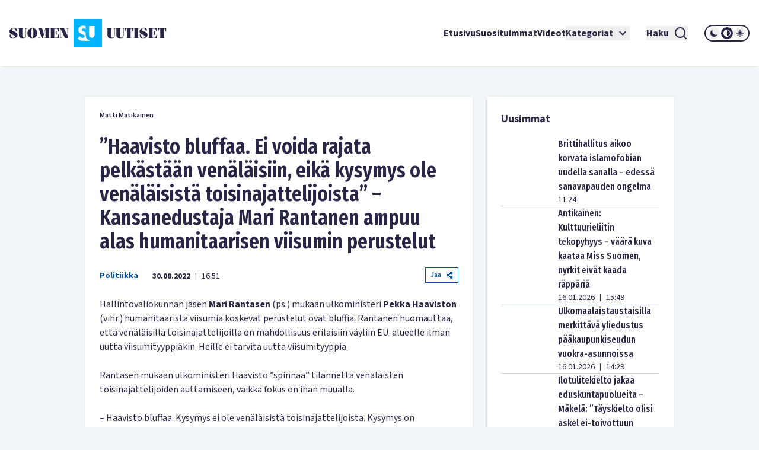

--- FILE ---
content_type: text/html; charset=utf-8
request_url: https://www.suomenuutiset.fi/haavisto-bluffaa-ei-voida-rajata-pelkastaan-venalaisiin-eika-kysymys-ole-venalaisista-toisinajattelijoista-kansanedustaja-mari-rantanen-ampuu-alas-humanitaarisen-viisumin-perustelut/
body_size: 32581
content:
<!DOCTYPE html><html lang="fi"><head><meta charSet="utf-8"/><meta name="viewport" content="width=device-width"/><meta name="theme-color" content="#ffffff"/><link rel="shortcut icon" href="/favicon.ico"/><meta name="description" content="Hallintovaliokunnan jäsen Mari Rantasen (ps.) mukaan ulkoministeri Pekka Haaviston (vihr.) humanitaarista viisumia koskevat perustelut ovat bluffia. Rantanen h"/><meta property="og:locale" content="fi_FI"/><meta property="og:type" content="article"/><meta property="og:title" content="”Haavisto bluffaa. Ei voida rajata pelkästään venäläisiin, eikä kysymys ole venäläisistä toisinajattelijoista&quot; - Kansanedustaja Mari Rantanen ampuu alas humanitaarisen viisumin perustelut - Suomen Uutiset"/><meta property="og:description" content="Hallintovaliokunnan jäsen Mari Rantasen (ps.) mukaan ulkoministeri Pekka Haaviston (vihr.) humanitaarista viisumia koskevat perustelut ovat bluffia. Rantanen h"/><meta property="og:url" content="https://www.suomenuutiset.fi/haavisto-bluffaa-ei-voida-rajata-pelkastaan-venalaisiin-eika-kysymys-ole-venalaisista-toisinajattelijoista-kansanedustaja-mari-rantanen-ampuu-alas-humanitaarisen-viisumin-perustelut/"/><meta property="og:site_name" content="Suomen Uutiset"/><meta property="article:published_time" content="2022-08-30T13:51:12+00:00"/><meta property="article:modified_time" content="2022-08-31T10:10:40+00:00"/><meta property="og:image" content="https://media.suomenuutiset.fi/wp-content/uploads/2022/04/Mari_Rantanen_043.jpg"/><meta property="og:image:width" content="640"/><meta property="og:image:height" content="320"/><meta property="og:image:type" content="image/jpeg"/><title>”Haavisto bluffaa. Ei voida rajata pelkästään venäläisiin, eikä kysymys ole venäläisistä toisinajattelijoista&quot; - Kansanedustaja Mari Rantanen ampuu alas humanitaarisen viisumin perustelut - Suomen Uutiset</title><link rel="preload" href="https://media.suomenuutiset.fi/wp-content/uploads/2022/04/Mari_Rantanen_043.jpg" as="image" fetchpriority="high"/><link rel="preload" href="https://media.suomenuutiset.fi/wp-content/uploads/2022/08/auttamiskerroin.jpg" as="image" fetchpriority="high"/><link rel="preload" href="https://media.suomenuutiset.fi/wp-content/uploads/2017/10/Lahti-Hennala-vok-e1507187454410.jpg" as="image" fetchpriority="high"/><link rel="preload" href="https://media.suomenuutiset.fi/wp-content/uploads/2015/12/turvapaikanhakijat-e1450341430853.jpg" as="image" fetchpriority="high"/><link rel="preload" href="https://media.suomenuutiset.fi/wp-content/uploads/2021/09/Purra-1.jpg" as="image" fetchpriority="high"/><link rel="preload" href="https://media.suomenuutiset.fi/wp-content/uploads/2020/07/immonen57924801.png" as="image" fetchpriority="high"/><link rel="preload" href="https://media.suomenuutiset.fi/wp-content/uploads/2023/03/Pekka-Haavisto-scaled-e1678093951369.jpg" as="image" fetchpriority="high"/><link rel="preload" href="https://media.suomenuutiset.fi/wp-content/uploads/2025/09/IMG_1199-300x176.jpeg" as="image" fetchpriority="high"/><link rel="preload" href="https://media.suomenuutiset.fi/wp-content/uploads/2026/01/IMG_1882-300x200.jpeg" as="image" fetchpriority="high"/><link rel="preload" href="https://media.suomenuutiset.fi/wp-content/uploads/2024/09/IMG_4475-300x200.jpeg" as="image" fetchpriority="high"/><link rel="preload" href="https://media.suomenuutiset.fi/wp-content/uploads/2026/01/perusta_vaestokehitys3925e8d6-38d6-4a81-b2ed-7547720c7e1f-300x200.jpg" as="image" fetchpriority="high"/><link rel="preload" href="https://media.suomenuutiset.fi/wp-content/uploads/2026/01/IMG_1911-300x195.jpeg" as="image" fetchpriority="high"/><link rel="preload" href="https://media.suomenuutiset.fi/wp-content/uploads/2024/02/IMG_3312-300x167.jpeg" as="image" fetchpriority="high"/><link rel="preload" href="https://media.suomenuutiset.fi/wp-content/uploads/2026/01/IMG_1894-300x200.jpeg" as="image" fetchpriority="high"/><link rel="preload" href="https://media.suomenuutiset.fi/wp-content/uploads/2026/01/IMG_1927-300x200.jpeg" as="image" fetchpriority="high"/><link rel="preload" href="https://media.suomenuutiset.fi/wp-content/uploads/2026/01/IMG_1924-300x200.jpeg" as="image" fetchpriority="high"/><link rel="preload" href="https://media.suomenuutiset.fi/wp-content/uploads/2021/06/asuntojono.png" as="image" fetchpriority="high"/><link rel="preload" href="https://media.suomenuutiset.fi/wp-content/uploads/2026/01/IMG_1921-300x208.jpeg" as="image" fetchpriority="high"/><link rel="preload" href="https://media.suomenuutiset.fi/wp-content/uploads/2026/01/IMG_1920-300x189.jpeg" as="image" fetchpriority="high"/><link rel="preload" href="https://media.suomenuutiset.fi/wp-content/uploads/2026/01/IMG_1919-300x214.jpeg" as="image" fetchpriority="high"/><link rel="preload" href="https://media.suomenuutiset.fi/wp-content/uploads/2026/01/IMG_1917-300x200.jpeg" as="image" fetchpriority="high"/><link rel="preload" href="https://media.suomenuutiset.fi/wp-content/uploads/2024/09/IMG_4471-300x200.jpeg" as="image" fetchpriority="high"/><link rel="preload" href="https://media.suomenuutiset.fi/wp-content/uploads/2019/10/02F4F24B-4936-4FDD-9C6A-067F776FC582-300x180.jpeg" as="image" fetchpriority="high"/><link rel="preload" href="https://media.suomenuutiset.fi/wp-content/uploads/2026/01/Kiina-teollisuus-300x200.jpg" as="image" fetchpriority="high"/><link rel="preload" href="https://media.suomenuutiset.fi/wp-content/uploads/2025/09/IMG_1132-300x200.jpeg" as="image" fetchpriority="high"/><link rel="preload" href="https://media.suomenuutiset.fi/wp-content/uploads/2025/08/IMG_1119-300x200.jpeg" as="image" fetchpriority="high"/><link rel="preload" href="https://media.suomenuutiset.fi/wp-content/uploads/2025/06/vasemmisto_aarimielipiteet-300x200.png" as="image" fetchpriority="high"/><link rel="preload" href="https://media.suomenuutiset.fi/wp-content/uploads/2025/06/vasemmisto_empatia-300x200.png" as="image" fetchpriority="high"/><link rel="preload" href="https://media.suomenuutiset.fi/wp-content/uploads/2025/04/IMG_5868-300x200.jpeg" as="image" fetchpriority="high"/><meta name="next-head-count" content="47"/><link rel="preload" href="/_next/static/media/e633912c3a84ee22-s.p.woff2" as="font" type="font/woff2" crossorigin="anonymous" data-next-font="size-adjust"/><link rel="preload" href="/_next/static/media/a8fd1cd5ef8d8d54-s.p.woff2" as="font" type="font/woff2" crossorigin="anonymous" data-next-font="size-adjust"/><link rel="preload" href="/_next/static/media/19d4c7d3ac217664-s.p.woff2" as="font" type="font/woff2" crossorigin="anonymous" data-next-font="size-adjust"/><link rel="preload" href="/_next/static/media/dc81e2274d40fa6c-s.p.woff2" as="font" type="font/woff2" crossorigin="anonymous" data-next-font="size-adjust"/><link rel="preload" href="/_next/static/media/a3daefb2b997c503-s.p.woff2" as="font" type="font/woff2" crossorigin="anonymous" data-next-font="size-adjust"/><link rel="preload" href="/_next/static/media/3cb413ac0c8f55db-s.p.woff2" as="font" type="font/woff2" crossorigin="anonymous" data-next-font="size-adjust"/><link rel="preload" href="/_next/static/media/3674c80fd7deb439-s.p.woff2" as="font" type="font/woff2" crossorigin="anonymous" data-next-font="size-adjust"/><link rel="preload" href="/_next/static/media/2b9f96414af3386d-s.p.woff2" as="font" type="font/woff2" crossorigin="anonymous" data-next-font="size-adjust"/><link rel="preload" href="/_next/static/media/d7a003c3fe50b6f4-s.p.woff2" as="font" type="font/woff2" crossorigin="anonymous" data-next-font="size-adjust"/><link rel="preload" href="/_next/static/media/a9269b9bf27ed465-s.p.woff2" as="font" type="font/woff2" crossorigin="anonymous" data-next-font="size-adjust"/><link rel="preload" href="/_next/static/media/b6a6f0b43d027304-s.p.woff2" as="font" type="font/woff2" crossorigin="anonymous" data-next-font="size-adjust"/><link rel="preload" href="/_next/static/css/98854eba120e0470.css" as="style"/><link rel="stylesheet" href="/_next/static/css/98854eba120e0470.css" data-n-g=""/><noscript data-n-css=""></noscript><script defer="" nomodule="" src="/_next/static/chunks/polyfills-78c92fac7aa8fdd8.js"></script><script src="/_next/static/chunks/webpack-85effd2b311d00bc.js" defer=""></script><script src="/_next/static/chunks/framework-15dbb01add9be91c.js" defer=""></script><script src="/_next/static/chunks/main-9f50ec72f51138e8.js" defer=""></script><script src="/_next/static/chunks/pages/_app-7cef2443075ad23c.js" defer=""></script><script src="/_next/static/chunks/pages/%5B...wordpressNode%5D-4effea870ca4da73.js" defer=""></script><script src="/_next/static/fxuQ3uZMZUtAhEO6vmciR/_buildManifest.js" defer=""></script><script src="/_next/static/fxuQ3uZMZUtAhEO6vmciR/_ssgManifest.js" defer=""></script></head><body><div id="__next"><script>!function(){try{var d=document.documentElement,c=d.classList;c.remove('light','dark');var e=localStorage.getItem('theme');if('system'===e||(!e&&true)){var t='(prefers-color-scheme: dark)',m=window.matchMedia(t);if(m.media!==t||m.matches){d.style.colorScheme = 'dark';c.add('dark')}else{d.style.colorScheme = 'light';c.add('light')}}else if(e){c.add(e|| '')}if(e==='light'||e==='dark')d.style.colorScheme=e}catch(e){}}()</script><div class="__variable_13feef __variable_644bcb __variable_782c23 font-source-sans"><div class="flex flex-col space-y-6"><header class="box-shadow-sm bg-white dark:bg-zinc-800"><div class="px-4 min-[1300px]:px-12 max-[1024px]:max-w-[1024px] mx-auto flex w-full justify-between lg:grid lg:grid-cols-12 items-center font-inter shadow dark:shadow-none h-[64px] md:h-[112px]"><div class="col-span-2 relative z-[100] mr-8 lg:mr-0"><a title="Suomen uutiset etusivu" class="font-bold text-primary dark:text-white" href="/"><svg width="265" height="48" viewBox="0 0 265 48" fill="none" xmlns="http://www.w3.org/2000/svg" class="w-[175px] md:w-[265px] hidden dark:block"><path d="M156.113 0H108.113V48H156.113V0ZM134.275 11.9915H143.492V26.2154C143.492 27.2709 143.419 29.0517 142.22 30.2907C141.252 31.3293 139.931 31.5579 138.884 31.5635C137.837 31.5579 136.516 31.3293 135.548 30.2907C134.348 29.0546 134.275 27.2709 134.275 26.2154V11.9915ZM123.348 36.7535C121.657 36.7394 120.167 36.4798 118.68 35.7347C117.443 35.1167 116.024 33.9878 115.115 33.079L118.025 29.0771C118.643 29.6952 119.625 30.5306 120.28 30.9313C121.225 31.5127 122.207 31.8034 123.336 31.8034C124.064 31.8034 125.083 31.6566 125.882 30.9652C126.353 30.5644 126.754 29.9097 126.754 29.0009C126.754 28.1994 126.427 27.6914 125.919 27.254C125.264 26.7093 123.774 26.1618 123.082 25.9078L121.081 25.2164C119.952 24.8156 118.643 24.3076 117.697 23.2888C116.425 21.9426 116.241 20.2324 116.241 19.0696C116.241 16.9247 116.896 15.1044 118.352 13.6143C120.062 11.8674 122.1 11.396 124.355 11.396C125.419 11.396 126.898 11.5146 128.56 12.1439V17.4666C126.951 16.2192 125.602 16.1261 124.973 16.1261C124.208 16.1261 123.263 16.2361 122.608 16.9614C122.244 17.3255 121.99 17.8702 121.99 18.4882C121.99 19.0696 122.171 19.5071 122.535 19.8344C123.116 20.3791 123.954 20.5992 125.591 21.2173L127.409 21.9087C127.77 22.047 128.162 22.2023 128.557 22.3829V26.3114C128.557 27.7761 128.673 29.4581 129.359 31.1204C129.762 32.1138 130.366 33.1016 131.269 34.0329C133.183 36.0056 135.342 36.6011 137.461 36.7535H123.348Z" fill="#00B4FF"></path><path d="M3.98777 18.2569C3.98777 17.0744 4.98401 16.0782 6.86077 16.0782C8.76011 16.0782 9.40922 16.8204 11.0574 20.8759H12.2625V16.8204C10.9191 16.1488 9.15522 15.5674 7.2333 15.5674C3.20038 15.5674 0 17.8618 0 21.0142C0 27.2965 9.18062 26.1139 9.18062 29.4526C9.18062 31.0754 7.90499 31.8402 6.02822 31.8402C3.96519 31.8402 3.45438 30.6803 1.7159 26.2297H0.510819V31.0754C2.22672 31.9785 4.49859 32.351 6.28222 32.351C10.27 32.351 13.5833 30.4037 13.5833 26.7179C13.5833 20.8534 3.98777 21.5956 3.98777 18.2569Z" fill="white"></path><path d="M83.2435 26.1394H82.363C81.3668 29.6163 81.0648 31.4705 79.6283 31.4705H75.618V23.8675H77.0093C78.0535 23.8675 78.2624 25.1883 78.8861 27.0199H79.5352V20.2043H78.8861C78.2595 22.0359 78.0507 23.3567 77.0093 23.3567H75.618V16.4479H79.188C80.7177 16.4479 80.6471 17.1676 82.0159 20.9691H82.8964V15.9399H68.6641V16.4508H69.776V31.4733H68.6641V31.9842H83.2464V26.1394H83.2435Z" fill="white"></path><path d="M57.8132 24.8862H57.7681L55.056 15.937H47.9609V16.4478H49.1209V31.4704H47.9609V31.9784H51.3222V31.4704H49.77V17.1901H49.8179L54.1528 31.9784H56.1905L60.7822 17.0518H60.8274V31.4704H59.436V31.9784H67.8292V31.4704H66.6693V16.4478H67.8292V15.937H60.5734L57.8132 24.8862Z" fill="white"></path><path d="M26.311 16.4479H27.423V27.9936C27.423 30.336 26.1727 31.4705 24.3157 31.4705C22.6224 31.4705 21.835 30.3106 21.835 28.7358V16.4508H22.9949V15.9399H14.8359V16.4508H15.9959V27.6013C15.9959 31.0557 18.0815 32.3539 22.1624 32.3539C26.4041 32.3539 28.0749 31.1008 28.0749 27.5335V16.4536H29.2348V15.9428H26.311V16.4479Z" fill="white"></path><path d="M38.5727 15.5674C33.4955 15.5674 30.25 19.0443 30.25 23.9578C30.25 28.8712 33.4955 32.3482 38.5727 32.3482C43.6498 32.3482 46.8953 28.8712 46.8953 23.9578C46.8953 19.0443 43.6498 15.5674 38.5727 15.5674ZM39.8229 30.7734C39.6141 31.4931 39.1738 31.8402 38.5727 31.8402C37.9687 31.8402 37.5285 31.4931 37.3196 30.7734C37.1108 29.9606 36.8794 27.8073 36.8794 23.9578C36.8794 20.1083 37.1108 17.955 37.3196 17.1422C37.5285 16.4225 37.9687 16.0754 38.5727 16.0754C39.1766 16.0754 39.6169 16.4225 39.8229 17.1422C40.0318 17.9521 40.2632 20.1083 40.2632 23.9578C40.2632 27.8073 40.0318 29.9634 39.8229 30.7734Z" fill="white"></path><path d="M96.154 16.4478H97.8473V28.0612H97.7768L92.0505 15.937H84.4023V16.4478H85.5143V31.4704H84.4023V31.9784H87.947V31.4704H86.1634V16.6793H86.2311L93.3713 31.9784H98.4964V16.4478H99.8398V15.937H96.154V16.4478Z" fill="white"></path><path d="M165.306 27.5984C165.306 31.0527 167.392 32.3509 171.473 32.3509C175.715 32.3509 177.385 31.1007 177.385 27.5278V16.4478H178.543V15.937H175.622V16.4478H176.734V27.9935C176.734 30.3359 175.48 31.4704 173.626 31.4704C171.933 31.4704 171.146 30.3105 171.146 28.7357V16.4507H172.305V15.9398H164.146V16.4507H165.306V27.5984Z" fill="white"></path><path d="M190.643 16.4479H191.755V27.9936C191.755 30.336 190.502 31.4705 188.648 31.4705C186.954 31.4705 186.167 30.3106 186.167 28.7358V16.4508H187.327V15.9399H179.168V16.4508H180.328V27.6013C180.328 31.0557 182.414 32.3539 186.494 32.3539C190.736 32.3539 192.407 31.1036 192.407 27.5307V16.4508H193.567V15.9399H190.646V16.4479H190.643Z" fill="white"></path><path d="M194.258 21.2456H195.139C195.859 17.5824 196.437 16.4478 197.456 16.4478H198.475V31.4704H197.315V31.9812H205.474V31.4704H204.314V16.4478H205.333C206.352 16.4478 206.933 17.5852 207.65 21.2456H208.53V15.937H194.25V21.2456H194.258Z" fill="white"></path><path d="M250.057 15.937V21.2456H250.937C251.657 17.5824 252.235 16.4478 253.254 16.4478H254.273V31.4704H253.113V31.9812H261.272V31.4704H260.112V16.4478H261.131C262.15 16.4478 262.731 17.5852 263.448 21.2456H264.328V15.937H250.057Z" fill="white"></path><path d="M245.232 31.4705H241.221V23.8675H242.613C243.657 23.8675 243.863 25.1883 244.49 27.0199H245.139V20.2043H244.49C243.863 22.0359 243.654 23.3567 242.613 23.3567H241.221V16.4479H244.792C246.321 16.4479 246.251 17.1676 247.619 20.9691H248.5V15.9399H234.268V16.4508H235.38V31.4733H234.268V31.9842H248.85V26.1422H247.969C246.97 29.6163 246.671 31.4705 245.232 31.4705Z" fill="white"></path><path d="M209.535 16.4478H210.695V31.4704H209.535V31.9784H217.694V31.4704H216.537V16.4478H217.694V15.937H209.535V16.4478Z" fill="white"></path><path d="M223.258 18.2569C223.258 17.0744 224.255 16.0782 226.134 16.0782C228.034 16.0782 228.685 16.8204 230.331 20.8759H231.536V16.8176C230.193 16.1459 228.429 15.5674 226.507 15.5674C222.474 15.5674 219.273 17.8618 219.273 21.0142C219.273 27.2965 228.454 26.1139 228.454 29.4526C228.454 31.0754 227.178 31.8402 225.302 31.8402C223.239 31.8402 222.728 30.6803 220.989 26.2297H219.784V31.0754C221.5 31.9785 223.772 32.351 225.556 32.351C229.543 32.351 232.857 30.4037 232.857 26.7179C232.854 20.8534 223.258 21.5956 223.258 18.2569Z" fill="white"></path></svg><svg width="265" height="48" viewBox="0 0 265 48" fill="none" xmlns="http://www.w3.org/2000/svg" class="w-[175px] md:w-[265px] block dark:hidden"><path d="M156.113 0H108.113V48H156.113V0ZM134.275 11.9915H143.492V26.2154C143.492 27.2709 143.419 29.0517 142.22 30.2907C141.252 31.3293 139.931 31.5579 138.884 31.5635C137.837 31.5579 136.516 31.3293 135.548 30.2907C134.348 29.0546 134.275 27.2709 134.275 26.2154V11.9915ZM123.348 36.7535C121.657 36.7394 120.167 36.4798 118.68 35.7347C117.443 35.1167 116.024 33.9878 115.115 33.079L118.025 29.0771C118.643 29.6952 119.625 30.5306 120.28 30.9313C121.225 31.5127 122.207 31.8034 123.336 31.8034C124.064 31.8034 125.083 31.6566 125.882 30.9652C126.353 30.5644 126.754 29.9097 126.754 29.0009C126.754 28.1994 126.427 27.6914 125.919 27.254C125.264 26.7093 123.774 26.1618 123.082 25.9078L121.081 25.2164C119.952 24.8156 118.643 24.3076 117.697 23.2888C116.425 21.9426 116.241 20.2324 116.241 19.0696C116.241 16.9247 116.896 15.1044 118.352 13.6143C120.062 11.8674 122.1 11.396 124.355 11.396C125.419 11.396 126.898 11.5146 128.56 12.1439V17.4666C126.951 16.2192 125.602 16.1261 124.973 16.1261C124.208 16.1261 123.263 16.2361 122.608 16.9614C122.244 17.3255 121.99 17.8702 121.99 18.4882C121.99 19.0696 122.171 19.5071 122.535 19.8344C123.116 20.3791 123.954 20.5992 125.591 21.2173L127.409 21.9087C127.77 22.047 128.162 22.2023 128.557 22.3829V26.3114C128.557 27.7761 128.673 29.4581 129.359 31.1204C129.762 32.1138 130.366 33.1016 131.269 34.0329C133.183 36.0056 135.342 36.6011 137.461 36.7535H123.348Z" fill="#00B4FF"></path><path d="M3.98777 18.2569C3.98777 17.0744 4.98401 16.0782 6.86077 16.0782C8.76011 16.0782 9.40922 16.8204 11.0574 20.8759H12.2625V16.8204C10.9191 16.1488 9.15522 15.5674 7.2333 15.5674C3.20038 15.5674 0 17.8618 0 21.0142C0 27.2965 9.18062 26.1139 9.18062 29.4526C9.18062 31.0754 7.90499 31.8402 6.02822 31.8402C3.96519 31.8402 3.45438 30.6803 1.7159 26.2297H0.510819V31.0754C2.22672 31.9785 4.49859 32.351 6.28222 32.351C10.27 32.351 13.5833 30.4037 13.5833 26.7179C13.5833 20.8534 3.98777 21.5956 3.98777 18.2569Z" fill="#282846"></path><path d="M83.2435 26.1394H82.363C81.3668 29.6163 81.0648 31.4705 79.6283 31.4705H75.618V23.8675H77.0093C78.0535 23.8675 78.2624 25.1883 78.8861 27.0199H79.5352V20.2043H78.8861C78.2595 22.0359 78.0507 23.3567 77.0093 23.3567H75.618V16.4479H79.188C80.7177 16.4479 80.6471 17.1676 82.0159 20.9691H82.8964V15.9399H68.6641V16.4508H69.776V31.4733H68.6641V31.9842H83.2464V26.1394H83.2435Z" fill="#282846"></path><path d="M57.8132 24.8862H57.7681L55.056 15.937H47.9609V16.4478H49.1209V31.4704H47.9609V31.9784H51.3222V31.4704H49.77V17.1901H49.8179L54.1528 31.9784H56.1905L60.7822 17.0518H60.8274V31.4704H59.436V31.9784H67.8292V31.4704H66.6693V16.4478H67.8292V15.937H60.5734L57.8132 24.8862Z" fill="#282846"></path><path d="M26.311 16.4479H27.423V27.9936C27.423 30.336 26.1727 31.4705 24.3157 31.4705C22.6224 31.4705 21.835 30.3106 21.835 28.7358V16.4508H22.9949V15.9399H14.8359V16.4508H15.9959V27.6013C15.9959 31.0557 18.0815 32.3539 22.1624 32.3539C26.4041 32.3539 28.0749 31.1008 28.0749 27.5335V16.4536H29.2348V15.9428H26.311V16.4479Z" fill="#282846"></path><path d="M38.5727 15.5674C33.4955 15.5674 30.25 19.0443 30.25 23.9578C30.25 28.8712 33.4955 32.3482 38.5727 32.3482C43.6498 32.3482 46.8953 28.8712 46.8953 23.9578C46.8953 19.0443 43.6498 15.5674 38.5727 15.5674ZM39.8229 30.7734C39.6141 31.4931 39.1738 31.8402 38.5727 31.8402C37.9687 31.8402 37.5285 31.4931 37.3196 30.7734C37.1108 29.9606 36.8794 27.8073 36.8794 23.9578C36.8794 20.1083 37.1108 17.955 37.3196 17.1422C37.5285 16.4225 37.9687 16.0754 38.5727 16.0754C39.1766 16.0754 39.6169 16.4225 39.8229 17.1422C40.0318 17.9521 40.2632 20.1083 40.2632 23.9578C40.2632 27.8073 40.0318 29.9634 39.8229 30.7734Z" fill="#282846"></path><path d="M96.154 16.4478H97.8473V28.0612H97.7768L92.0505 15.937H84.4023V16.4478H85.5143V31.4704H84.4023V31.9784H87.947V31.4704H86.1634V16.6793H86.2311L93.3713 31.9784H98.4964V16.4478H99.8398V15.937H96.154V16.4478Z" fill="#282846"></path><path d="M165.306 27.5984C165.306 31.0527 167.392 32.3509 171.473 32.3509C175.715 32.3509 177.385 31.1007 177.385 27.5278V16.4478H178.543V15.937H175.622V16.4478H176.734V27.9935C176.734 30.3359 175.48 31.4704 173.626 31.4704C171.933 31.4704 171.146 30.3105 171.146 28.7357V16.4507H172.305V15.9398H164.146V16.4507H165.306V27.5984Z" fill="#282846"></path><path d="M190.643 16.4479H191.755V27.9936C191.755 30.336 190.502 31.4705 188.648 31.4705C186.954 31.4705 186.167 30.3106 186.167 28.7358V16.4508H187.327V15.9399H179.168V16.4508H180.328V27.6013C180.328 31.0557 182.414 32.3539 186.494 32.3539C190.736 32.3539 192.407 31.1036 192.407 27.5307V16.4508H193.567V15.9399H190.646V16.4479H190.643Z" fill="#282846"></path><path d="M194.258 21.2456H195.139C195.859 17.5824 196.437 16.4478 197.456 16.4478H198.475V31.4704H197.315V31.9812H205.474V31.4704H204.314V16.4478H205.333C206.352 16.4478 206.933 17.5852 207.65 21.2456H208.53V15.937H194.25V21.2456H194.258Z" fill="#282846"></path><path d="M250.057 15.937V21.2456H250.937C251.657 17.5824 252.235 16.4478 253.254 16.4478H254.273V31.4704H253.113V31.9812H261.272V31.4704H260.112V16.4478H261.131C262.15 16.4478 262.731 17.5852 263.448 21.2456H264.328V15.937H250.057Z" fill="#282846"></path><path d="M245.232 31.4705H241.221V23.8675H242.613C243.657 23.8675 243.863 25.1883 244.49 27.0199H245.139V20.2043H244.49C243.863 22.0359 243.654 23.3567 242.613 23.3567H241.221V16.4479H244.792C246.321 16.4479 246.251 17.1676 247.619 20.9691H248.5V15.9399H234.268V16.4508H235.38V31.4733H234.268V31.9842H248.85V26.1422H247.969C246.97 29.6163 246.671 31.4705 245.232 31.4705Z" fill="#282846"></path><path d="M209.535 16.4478H210.695V31.4704H209.535V31.9784H217.694V31.4704H216.537V16.4478H217.694V15.937H209.535V16.4478Z" fill="#282846"></path><path d="M223.258 18.2569C223.258 17.0744 224.255 16.0782 226.134 16.0782C228.034 16.0782 228.685 16.8204 230.331 20.8759H231.536V16.8176C230.193 16.1459 228.429 15.5674 226.507 15.5674C222.474 15.5674 219.273 17.8618 219.273 21.0142C219.273 27.2965 228.454 26.1139 228.454 29.4526C228.454 31.0754 227.178 31.8402 225.302 31.8402C223.239 31.8402 222.728 30.6803 220.989 26.2297H219.784V31.0754C221.5 31.9785 223.772 32.351 225.556 32.351C229.543 32.351 232.857 30.4037 232.857 26.7179C232.854 20.8534 223.258 21.5956 223.258 18.2569Z" fill="#282846"></path></svg></a></div><div class="z-[100] xl:hidden flex"><button aria-expanded="false" class="font-bold flex justify-center items-center dark:text-white text-primary mr-5"><span class="mr-2">Haku</span><svg stroke="currentColor" fill="currentColor" stroke-width="0" viewBox="0 0 24 24" height="24" width="24" xmlns="http://www.w3.org/2000/svg"><path d="M18.031 16.6168L22.3137 20.8995L20.8995 22.3137L16.6168 18.031C15.0769 19.263 13.124 20 11 20C6.032 20 2 15.968 2 11C2 6.032 6.032 2 11 2C15.968 2 20 6.032 20 11C20 13.124 19.263 15.0769 18.031 16.6168ZM16.0247 15.8748C17.2475 14.6146 18 12.8956 18 11C18 7.1325 14.8675 4 11 4C7.1325 4 4 7.1325 4 11C4 14.8675 7.1325 18 11 18C12.8956 18 14.6146 17.2475 15.8748 16.0247L16.0247 15.8748Z"></path></svg></button><button title="Avaa Navigaatio" aria-expanded="false"><svg stroke="currentColor" fill="currentColor" stroke-width="0" viewBox="0 0 24 24" height="24" width="24" xmlns="http://www.w3.org/2000/svg"><path d="M3 4H21V6H3V4ZM3 11H21V13H3V11ZM3 18H21V20H3V18Z"></path></svg></button></div><nav class="absolute z-50 lg:static w-full col-span-10 flex inset-y-0 inset-x-0 lg:inset-y-auto lg:inset-x-auto md:py-4 lg:p-0 mt-16 lg:mt-0 hidden lg:flex"><ul class="w-full lg:w-auto lg:items-center flex flex-col lg:gap-8 2xl:flex-row list-none m-0 ml-auto p-0 pl-4 pr-4 lg:pr-0 bg-white dark:bg-zinc-800 overflow-scroll lg:overflow-visible"><li class="hover:bg-gray/50 flex"><div class="relative xl:w-auto w-full"><div class="flex"><a class="whitespace-nowrap py-6 lg:py-0 flex font-bold text-base text-primary dark:text-white hover:underline focus:underline focus:outline-none decoration-2 underline-offset-[8px] decoration-lightblue lg:w-auto w-full" href="/">Etusivu</a></div><div class="lg:hidden block h-[2px] w-full"></div></div></li><li class="hover:bg-gray/50 flex border-t-2 lg:border-none border-lightblue"><div class="relative xl:w-auto w-full"><div class="flex"><a class="whitespace-nowrap py-6 lg:py-0 flex font-bold text-base text-primary dark:text-white hover:underline focus:underline focus:outline-none decoration-2 underline-offset-[8px] decoration-lightblue lg:w-auto w-full" href="https://www.suomenuutiset.fi/suosituimmat/2025/kuukausi/julkaisuaika/">Suosituimmat</a></div><div class="lg:hidden block h-[2px] w-full"></div></div></li><li class="hover:bg-gray/50 flex border-t-2 lg:border-none border-lightblue"><div class="relative xl:w-auto w-full"><div class="flex"><a class="whitespace-nowrap py-6 lg:py-0 flex font-bold text-base text-primary dark:text-white hover:underline focus:underline focus:outline-none decoration-2 underline-offset-[8px] decoration-lightblue lg:w-auto w-full" href="/kategoria/videot/">Videot</a></div></div></li><li class="hover:bg-gray/50 flex border-t-2 lg:border-none border-lightblue"><div class="relative xl:w-auto w-full"><div class="flex"><button class="whitespace-nowrap py-6 lg:py-0 flex font-bold text-base text-primary dark:text-white hover:underline focus:underline focus:outline-none decoration-2 underline-offset-[8px] decoration-lightblue lg:w-auto w-full" title="Avaa alanavigaatio Kategoriat" aria-expanded="false">Kategoriat<!-- --> <svg stroke="currentColor" fill="currentColor" stroke-width="0" viewBox="0 0 24 24" class="ml-1" height="24" width="24" xmlns="http://www.w3.org/2000/svg"><path fill="none" d="M0 0h24v24H0V0z"></path><path d="M7.41 8.59 12 13.17l4.59-4.58L18 10l-6 6-6-6 1.41-1.41z"></path></svg></button></div></div></li><li class="mt-6 mx-7 xl:mt-0 hidden xl:inline-block"><button aria-expanded="false" class="font-bold flex justify-center items-center dark:text-white text-primary"><span class="mr-2">Haku</span><svg stroke="currentColor" fill="currentColor" stroke-width="0" viewBox="0 0 24 24" height="24" width="24" xmlns="http://www.w3.org/2000/svg"><path d="M18.031 16.6168L22.3137 20.8995L20.8995 22.3137L16.6168 18.031C15.0769 19.263 13.124 20 11 20C6.032 20 2 15.968 2 11C2 6.032 6.032 2 11 2C15.968 2 20 6.032 20 11C20 13.124 19.263 15.0769 18.031 16.6168ZM16.0247 15.8748C17.2475 14.6146 18 12.8956 18 11C18 7.1325 14.8675 4 11 4C7.1325 4 4 7.1325 4 11C4 14.8675 7.1325 18 11 18C12.8956 18 14.6146 17.2475 15.8748 16.0247L16.0247 15.8748Z"></path></svg></button></li><li class="hover:bg-gray/50 flex border-t-2 lg:border-none border-lightblue"><div class="relative lg:w-auto w-full"><div class="flex mb-6 lg:mb-0"><div class="border-2 rounded-full dark:border-white border-primary md:h-[28px] md:w-[76px] h-[32px] w-[88px] justify-center items-center flex lg:mt-0 mt-10"><button title="dark" class="md:w-[20px] md:h-[20px] h-[24px] w-[24px] rounded-full mx-[1px] flex justify-center items-center dark:bg-zinc-800 fill-primary dark:fill-white"><svg class="w-[16px] h-[16px] md:h-[12px] md:w-[12px]" width="12" height="12" viewBox="0 0 12 12" xmlns="http://www.w3.org/2000/svg"><path d="M12 8.30707C10.8374 8.83292 9.54225 8.99203 8.28698 8.76321C7.03171 8.53439 5.87597 7.9285 4.97374 7.02626C4.0715 6.12403 3.46562 4.96828 3.23679 3.71302C3.00797 2.45775 3.16709 1.16256 3.69293 0C2.7674 0.418266 1.95715 1.05482 1.33171 1.85505C0.706258 2.65528 0.284279 3.5953 0.101973 4.59446C-0.0803334 5.59362 -0.0175252 6.62209 0.285009 7.59164C0.587544 8.56119 1.12077 9.44288 1.83895 10.1611C2.55713 10.8792 3.43881 11.4125 4.40836 11.715C5.37791 12.0175 6.40638 12.0803 7.40554 11.898C8.4047 11.7157 9.34472 11.2937 10.1449 10.6683C10.9452 10.0428 11.5817 9.2326 12 8.30707Z"></path></svg></button><button title="system" class="md:w-[20px] md:h-[20px] h-[24px] w-[24px] rounded-full mx-[1px] flex justify-center items-center dark:bg-zinc-800 fill-primary dark:fill-white"><svg class="w-[16px] h-[16px] md:h-[12px] md:w-[12px]" width="12" height="12" viewBox="0 0 12 12" xmlns="http://www.w3.org/2000/svg"><path fill-rule="evenodd" clip-rule="evenodd" d="M6 12C9.31348 12 12 9.31372 12 6C12 2.68628 9.31348 0 6 0C2.68652 0 0 2.68628 0 6C0 9.31372 2.68652 12 6 12ZM11 6C11 8.76141 8.76172 11 6 11V1C8.76172 1 11 3.23859 11 6Z"></path></svg></button><button title="light" class="md:w-[20px] md:h-[20px] h-[24px] w-[24px] rounded-full mx-[1px] flex justify-center items-center dark:bg-zinc-800 fill-primary dark:fill-white"><svg class="w-[16px] h-[16px] md:h-[12px] md:w-[12px]" width="12" height="12" viewBox="0 0 12 12" xmlns="http://www.w3.org/2000/svg"><path fill-rule="evenodd" clip-rule="evenodd" d="M6 0C6.19891 0 6.38968 0.0790176 6.53033 0.21967C6.67098 0.360322 6.75 0.551088 6.75 0.75V1.5C6.75 1.69891 6.67098 1.88968 6.53033 2.03033C6.38968 2.17098 6.19891 2.25 6 2.25C5.80109 2.25 5.61032 2.17098 5.46967 2.03033C5.32902 1.88968 5.25 1.69891 5.25 1.5V0.75C5.25 0.551088 5.32902 0.360322 5.46967 0.21967C5.61032 0.0790176 5.80109 0 6 0ZM9 6C9 6.79565 8.68393 7.55871 8.12132 8.12132C7.55871 8.68393 6.79565 9 6 9C5.20435 9 4.44129 8.68393 3.87868 8.12132C3.31607 7.55871 3 6.79565 3 6C3 5.20435 3.31607 4.44129 3.87868 3.87868C4.44129 3.31607 5.20435 3 6 3C6.79565 3 7.55871 3.31607 8.12132 3.87868C8.68393 4.44129 9 5.20435 9 6ZM8.652 9.7125L9.18225 10.2427C9.3237 10.3794 9.51315 10.455 9.7098 10.4533C9.90645 10.4515 10.0946 10.3727 10.2336 10.2336C10.3727 10.0946 10.4515 9.90645 10.4533 9.7098C10.455 9.51315 10.3794 9.3237 10.2427 9.18225L9.7125 8.652C9.57105 8.51538 9.3816 8.43979 9.18495 8.44149C8.9883 8.4432 8.80019 8.52208 8.66114 8.66114C8.52208 8.80019 8.4432 8.9883 8.44149 9.18495C8.43979 9.3816 8.51538 9.57105 8.652 9.7125ZM10.242 1.75725C10.3826 1.8979 10.4616 2.08863 10.4616 2.2875C10.4616 2.48637 10.3826 2.6771 10.242 2.81775L9.7125 3.348C9.64331 3.41963 9.56056 3.47677 9.46905 3.51608C9.37755 3.55538 9.27914 3.57607 9.17955 3.57694C9.07997 3.5778 8.98121 3.55883 8.88903 3.52112C8.79686 3.48341 8.71312 3.42772 8.6427 3.3573C8.57228 3.28688 8.51659 3.20314 8.47888 3.11097C8.44117 3.01879 8.4222 2.92003 8.42306 2.82045C8.42393 2.72086 8.44462 2.62245 8.48392 2.53095C8.52323 2.43944 8.58037 2.35669 8.652 2.2875L9.18225 1.75725C9.3229 1.61665 9.51363 1.53766 9.7125 1.53766C9.91137 1.53766 10.1014 1.61665 10.242 1.75725ZM11.25 6.75C11.4489 6.75 11.6397 6.67098 11.7803 6.53033C11.921 6.38968 12 6.19891 12 6C12 5.80109 11.921 5.61032 11.7803 5.46967C11.6397 5.32902 11.4489 5.25 11.25 5.25H10.5C10.3011 5.25 10.1103 5.32902 9.96967 5.46967C9.82902 5.61032 9.75 5.80109 9.75 6C9.75 6.19891 9.82902 6.38968 9.96967 6.53033C10.1103 6.67098 10.3011 6.75 10.5 6.75H11.25ZM6 9.75C6.19891 9.75 6.38968 9.82902 6.53033 9.96967C6.67098 10.1103 6.75 10.3011 6.75 10.5V11.25C6.75 11.4489 6.67098 11.6397 6.53033 11.7803C6.38968 11.921 6.19891 12 6 12C5.80109 12 5.61032 11.921 5.46967 11.7803C5.32902 11.6397 5.25 11.4489 5.25 11.25V10.5C5.25 10.3011 5.32902 10.1103 5.46967 9.96967C5.61032 9.82902 5.80109 9.75 6 9.75ZM2.2875 3.348C2.35713 3.41768 2.43981 3.47297 2.53081 3.5107C2.62181 3.54843 2.71935 3.56787 2.81786 3.5679C2.91637 3.56794 3.01392 3.54857 3.10495 3.5109C3.19598 3.47323 3.27869 3.41801 3.34837 3.34837C3.41806 3.27874 3.47334 3.19607 3.51107 3.10507C3.5488 3.01407 3.56824 2.91653 3.56828 2.81802C3.56831 2.7195 3.54894 2.62195 3.51128 2.53092C3.47361 2.4399 3.41838 2.35718 3.34875 2.2875L2.81775 1.75725C2.6763 1.62063 2.48685 1.54504 2.2902 1.54674C2.09355 1.54845 1.90544 1.62733 1.76639 1.76639C1.62733 1.90544 1.54845 2.09355 1.54674 2.2902C1.54504 2.48685 1.62063 2.6763 1.75725 2.81775L2.2875 3.348ZM3.348 9.7125L2.81775 10.2427C2.6763 10.3794 2.48685 10.455 2.2902 10.4533C2.09355 10.4515 1.90544 10.3727 1.76639 10.2336C1.62733 10.0946 1.54845 9.90645 1.54674 9.7098C1.54504 9.51315 1.62063 9.3237 1.75725 9.18225L2.2875 8.652C2.42895 8.51538 2.6184 8.43979 2.81505 8.44149C3.0117 8.4432 3.19981 8.52208 3.33886 8.66114C3.47792 8.80019 3.5568 8.9883 3.55851 9.18495C3.56021 9.3816 3.48462 9.57105 3.348 9.7125ZM1.5 6.75C1.69891 6.75 1.88968 6.67098 2.03033 6.53033C2.17098 6.38968 2.25 6.19891 2.25 6C2.25 5.80109 2.17098 5.61032 2.03033 5.46967C1.88968 5.32902 1.69891 5.25 1.5 5.25H0.75C0.551088 5.25 0.360322 5.32902 0.21967 5.46967C0.0790176 5.61032 0 5.80109 0 6C0 6.19891 0.0790176 6.38968 0.21967 6.53033C0.360322 6.67098 0.551088 6.75 0.75 6.75H1.5Z"></path></svg></button></div></div></div></li></ul></nav></div><div class="hidden xl:block h-[3px] w-full"></div></header><main><section class="grid grid-cols-12 gap-6 mb-6 max-w-[1024px] w-full px-0 md:px-4 mx-auto"><div class="col-span-full md:col-span-8 space-y-6"><div class=" shadow p-4 md:p-6 space-y-6 bg-white dark:bg-zinc-800 text-primary dark:text-white"><div class="-mx-4 md:-mx-6 -mt-4 md:-mt-6"><div class="aspect-[3/2] bg-gray-200 overflow-hidden relative"><img alt="Artikkeli kuva" fetchpriority="high" decoding="async" data-nimg="fill" class="absolute" style="position:absolute;height:100%;width:100%;left:0;top:0;right:0;bottom:0;object-fit:cover;color:transparent" src="https://media.suomenuutiset.fi/wp-content/uploads/2022/04/Mari_Rantanen_043.jpg"/></div></div><div class="space-y-6"><p class="text-xs font-semibold">Matti Matikainen</p></div><h1 class="text-3xl md:text-4xl font-semibold font-fira-sans-extra text-primary dark:text-white">”Haavisto bluffaa. Ei voida rajata pelkästään venäläisiin, eikä kysymys ole venäläisistä toisinajattelijoista” – Kansanedustaja Mari Rantanen ampuu alas humanitaarisen viisumin perustelut</h1><div class="flex flex-row justify-between items-center flex-wrap gap-4"><div class="flex flex-wrap"><div class="mr-4"><a class="text-sm font-bold mr-2 text-darkblue dark:text-lightblue" href="/kategoria/politiikka/">Politiikka</a></div><div class="mt-1"><div class="flex text-sm font-source-sans items-center"><span class="block pr-2 font-bold">30.08.2022</span> <span class="text-xs">|</span><span class="pl-2">16:51</span></div></div></div><div class=""><div class="md:ml-auto flex"><button aria-haspopup="dialog" class="dark:text-white text-darkblue font-semibold dark:bg-zinc-800 bg-white px-2 py-1 leading-4 flex items-center border-solid border border-darkblue dark:border-white text-xs">Jaa <svg stroke="currentColor" fill="currentColor" stroke-width="0" viewBox="0 0 448 512" class="ml-2" height="12" width="12" xmlns="http://www.w3.org/2000/svg"><path d="M352 320c-22.608 0-43.387 7.819-59.79 20.895l-102.486-64.054a96.551 96.551 0 0 0 0-41.683l102.486-64.054C308.613 184.181 329.392 192 352 192c53.019 0 96-42.981 96-96S405.019 0 352 0s-96 42.981-96 96c0 7.158.79 14.13 2.276 20.841L155.79 180.895C139.387 167.819 118.608 160 96 160c-53.019 0-96 42.981-96 96s42.981 96 96 96c22.608 0 43.387-7.819 59.79-20.895l102.486 64.054A96.301 96.301 0 0 0 256 416c0 53.019 42.981 96 96 96s96-42.981 96-96-42.981-96-96-96z"></path></svg></button></div></div></div><div><div class="font-bold"><div class="mb-6 md:mb-5"><p></p></div></div><div class="space-y-6"></div><div class="wysiwyg"><p>Hallintovaliokunnan jäsen <strong>Mari Rantasen</strong> (ps.) mukaan ulkoministeri <strong>Pekka Haaviston</strong> (vihr.) humanitaarista viisumia koskevat perustelut ovat bluffia. Rantanen huomauttaa, että venäläisillä toisinajattelijoilla on mahdollisuus erilaisiin väyliin EU-alueelle ilman uutta viisumityyppiäkin. Heille ei tarvita uutta viisumityyppiä.</p>
<p><!--more--></p>
<p>Rantasen mukaan ulkoministeri Haavisto &#8221;spinnaa&#8221; tilannetta venäläisten toisinajattelijoiden auttamiseen, vaikka fokus on ihan muualla.</p>
<p>&#8211; Haavisto bluffaa. Kysymys ei ole venäläisistä toisinajattelijoista. Kysymys on pitkäaikaisesta vihervasemmiston ja pakolaisjärjestöjen haaveesta luoda väylä Suomeen tuloon helposti ja vailla huolta kielteisestä päätöksestä. Ulkoministeriön esiselvityksestähän käy ilmi, että paluuta ei edellytetä ja oleskelulupa on käytännössä myönnettävä.</p>
<p>&#8211; Tätä viisumia ei voida rajata vain venäläisiin. Tämä asia on ulkoministeriöstä vahvistettu.</p>
<p>Rantanen huomauttaa, että vastaavanlaista viisumityyppiä ei ole käytössä Ruotsissa eikä muissakaan Pohjoismaissa.</p>
<p>&#8211; Tälle on syynsä.</p>
<p>Rantanen kehottaa suomalaisia tutustumaan itse <a href="https://www.suomenuutiset.fi/wp-content/uploads/2022/08/UM_esiselvitys_humanitaarisesta_viisumista_14042022.pdf">Ulkoministeriön selvitykseen</a>. Siitä käy ilmi se, mitä esityksen läpimeno tarkoittaisi.</p>
<h4>Ei ehdi ennen kevättä &#8211; onneksi</h4>
<p>&#8211; Onneksi ulkoministeriöstä kerrotaan, että lakiesitys ei ilmeisesti ehdi ennen kevättä eduskuntaan. Koko hankkeen voisi torpata eikä kuluttaa virkamiesten aikaa päättömiin hankkeisiin. Kukin voi lukea itse oheisesta ulkoministeriön selvityksestä mitä tämä esitys tarkoittaisi.</p>
<p>Puheenjohtaja <strong>Riikka Purra</strong> (ps.) <a href="https://twitter.com/ir_rkp/status/1564584192993804290">kommentoi</a> esityksen aikataulua: &#8221;Jos saa esittää toivomuksia, niin ei mitään kiirettä. Valmistelun voi perussuomalaisten puolesta hyvin keskeyttää, ihan ainiaaksi.&#8221;</p>
<hr />
<p><strong>Katso ulkoministeriön humanitaarista viisumia koskeva esiselvitys <a href="https://www.suomenuutiset.fi/wp-content/uploads/2022/08/UM_esiselvitys_humanitaarisesta_viisumista_14042022.pdf">täältä</a> (pdf) &gt;</strong></p>
</div></div><p class="font-source-sans uppercase text-base font-semibold">SUOMEN UUTISET</p><hr class="bg-lightblue h-[2px] border-t-lightblue"/><p class="text-lg font-bold font-fira-sans">Artikkeliin liittyvät aiheet</p><ul class="flex flex-row flex-wrap gap-2"><a class="text-white text-sm font-semibold px-2 pt-[8px] pb-[7px] leading-3 inline-block bg-darkblue" href="/tagi/humanitaarinen-viisumi/"> <!-- -->Humanitaarinen viisumi</a><a class="text-white text-sm font-semibold px-2 pt-[8px] pb-[7px] leading-3 inline-block bg-darkblue" href="/tagi/venalaiset/"> <!-- -->venäläiset</a><a class="text-white text-sm font-semibold px-2 pt-[8px] pb-[7px] leading-3 inline-block bg-darkblue" href="/tagi/pekka-haavisto/"> <!-- -->Pekka Haavisto</a><a class="text-white text-sm font-semibold px-2 pt-[8px] pb-[7px] leading-3 inline-block bg-darkblue" href="/tagi/mari-rantanen/"> <!-- -->Mari Rantanen</a><a class="text-white text-sm font-semibold px-2 pt-[8px] pb-[7px] leading-3 inline-block bg-darkblue" href="/tagi/ulkoministerio/"> <!-- -->Ulkoministeriö</a><a class="text-white text-sm font-semibold px-2 pt-[8px] pb-[7px] leading-3 inline-block bg-darkblue" href="/tagi/venaja/"> <!-- -->Venäjä</a></ul><hr class="bg-lightblue h-[2px] border-t-lightblue"/><div><h2 class="font-bold text-lg">Mitä mieltä?</h2></div></div><div class=" shadow p-4 md:p-6 space-y-6 bg-white dark:bg-zinc-800 text-primary dark:text-white"><p class="text-lg font-bold font-fira-sans">Aiheeseen liittyviä artikkeleita</p><article class=" border-slate-300 dark:border-zinc-700 pt-4 pb-6 border-b "><a class="" href="/professori-laski-auttamiskertoimen-afganistanista-suomeen-tulleen-pakolaisen-kustannuksilla-voitaisiin-auttaa-lahialueella-50-ihmista-muista-kriisimaista-tulevilla-luku-viela-tatakin-suurempi/"><div class="text-sm flex gap-6"><div><div class="relative overflow-hidden block bg-slate-500 mt-1.5 w-[128px] min-w-[128px] aspect-[3/2]"><img alt="Suomen uutiset logo" fetchpriority="high" decoding="async" data-nimg="fill" class="absolute" style="position:absolute;height:100%;width:100%;left:0;top:0;right:0;bottom:0;object-fit:cover;color:transparent" src="https://media.suomenuutiset.fi/wp-content/uploads/2022/08/auttamiskerroin.jpg"/></div></div><div class="space-y-4"><h2 class="text-lg md:text-lg font-bold font-fira-sans-extra">Professori laski auttamiskertoimen: Afganistanista Suomeen tulleen pakolaisen kustannuksilla voitaisiin auttaa lähialueella 50 ihmistä, muista kriisimaista tulevilla luku vielä tätäkin suurempi</h2><div class="flex text-sm font-source-sans items-center"><span class="block pr-2 font-bold">08.08.2022</span> <span class="text-xs">|</span><span class="pl-2">12:28</span></div></div></div></a></article><article class=" border-slate-300 dark:border-zinc-700 pt-4 pb-6 border-b "><a class="" href="/hallituksen-piti-kiristaa-venalaisten-viisumeita-mutta-se-ujutti-mukaan-todellisen-pommin-sivuhuomautuksessa-kerrotaan-uudesta-humanitaarisesta-viisumista-joka-kiihdyttaa-turvapaikkarallia/"><div class="text-sm flex gap-6"><div><div class="relative overflow-hidden block bg-slate-500 mt-1.5 w-[128px] min-w-[128px] aspect-[3/2]"><img alt="Suomen uutiset logo" fetchpriority="high" decoding="async" data-nimg="fill" class="absolute" style="position:absolute;height:100%;width:100%;left:0;top:0;right:0;bottom:0;object-fit:cover;color:transparent" src="https://media.suomenuutiset.fi/wp-content/uploads/2017/10/Lahti-Hennala-vok-e1507187454410.jpg"/></div></div><div class="space-y-4"><h2 class="text-lg md:text-lg font-bold font-fira-sans-extra">Hallituksen piti kiristää venäläisten viisumeita, mutta se ujutti mukaan todellisen siirtolaispommin –  sivuhuomautuksessa kerrotaan uudesta humanitaarisesta viisumista, joka kiihdyttää turvapaikkarallia</h2><div class="flex text-sm font-source-sans items-center"><span class="block pr-2 font-bold">17.08.2022</span> <span class="text-xs">|</span><span class="pl-2">12:52</span></div></div></div></a></article><article class=" border-slate-300 dark:border-zinc-700 pt-4 pb-6 border-b "><a class="" href="/hallituksen-vaivihkaa-valmistelema-humanitaarinen-viisumi-olisi-tayskatastrofi-suomeen-paasisi-ilman-passia-tulijalla-ei-velvollisuutta-palata-lahtomaahan/"><div class="text-sm flex gap-6"><div><div class="relative overflow-hidden block bg-slate-500 mt-1.5 w-[128px] min-w-[128px] aspect-[3/2]"><img alt="Suomen uutiset logo" fetchpriority="high" decoding="async" data-nimg="fill" class="absolute" style="position:absolute;height:100%;width:100%;left:0;top:0;right:0;bottom:0;object-fit:cover;color:transparent" src="https://media.suomenuutiset.fi/wp-content/uploads/2015/12/turvapaikanhakijat-e1450341430853.jpg"/></div></div><div class="space-y-4"><h2 class="text-lg md:text-lg font-bold font-fira-sans-extra">Hallituksen vaivihkaa valmistelema humanitaarinen viisumi olisi täyskatastrofi: Suomeen pääsisi ilman passia – tulijalla ei velvollisuutta palata lähtömaahan</h2><div class="flex text-sm font-source-sans items-center"><span class="block pr-2 font-bold">26.08.2022</span> <span class="text-xs">|</span><span class="pl-2">20:57</span></div></div></div></a></article><article class=" border-slate-300 dark:border-zinc-700 pt-4 pb-6 border-b "><a class="" href="/purra-venalaisten-huvimatkat-suomeen-estettava-kokonaan-mahdollista-jos-tahtoa-on/"><div class="text-sm flex gap-6"><div><div class="relative overflow-hidden block bg-slate-500 mt-1.5 w-[128px] min-w-[128px] aspect-[3/2]"><img alt="Suomen uutiset logo" fetchpriority="high" decoding="async" data-nimg="fill" class="absolute" style="position:absolute;height:100%;width:100%;left:0;top:0;right:0;bottom:0;object-fit:cover;color:transparent" src="https://media.suomenuutiset.fi/wp-content/uploads/2021/09/Purra-1.jpg"/></div></div><div class="space-y-4"><h2 class="text-lg md:text-lg font-bold font-fira-sans-extra">Purra: Venäläisten huvimatkat Suomeen estettävä kokonaan – mahdollista, jos tahtoa on</h2><div class="flex text-sm font-source-sans items-center"><span class="block pr-2 font-bold">13.09.2022</span> <span class="text-xs">|</span><span class="pl-2">15:54</span></div></div></div></a></article><article class=" border-slate-300 dark:border-zinc-700 pt-4 pb-6 border-b "><a class="" href="/perussuomalaiset-suomi-on-venalaisten-huvimatkailijoiden-portti-eurooppaan-hallituksella-ei-todellista-tahtoa-estaa-tilannetta/"><div class="text-sm flex gap-6"><div><div class="relative overflow-hidden block bg-slate-500 mt-1.5 w-[128px] min-w-[128px] aspect-[3/2]"><img alt="Suomen uutiset logo" fetchpriority="high" decoding="async" data-nimg="fill" class="absolute" style="position:absolute;height:100%;width:100%;left:0;top:0;right:0;bottom:0;object-fit:cover;color:transparent" src="https://media.suomenuutiset.fi/wp-content/uploads/2020/07/immonen57924801.png"/></div></div><div class="space-y-4"><h2 class="text-lg md:text-lg font-bold font-fira-sans-extra">Perussuomalaiset: Suomi on venäläisten huvimatkailijoiden portti Eurooppaan – hallituksella ei todellista tahtoa estää tilannetta</h2><div class="flex text-sm font-source-sans items-center"><span class="block pr-2 font-bold">15.09.2022</span> <span class="text-xs">|</span><span class="pl-2">17:05</span></div></div></div></a></article><article class=" border-slate-300 dark:border-zinc-700 pt-4 pb-6  "><a class="" href="/ulkoministeri-haaviston-pitka-tervehtiminen-iranin-ulkoministerin-kanssa-ykn-ihmisoikeusneuvostossa-heratti-narkastysta-maailmalla/"><div class="text-sm flex gap-6"><div><div class="relative overflow-hidden block bg-slate-500 mt-1.5 w-[128px] min-w-[128px] aspect-[3/2]"><img alt="Suomen uutiset logo" fetchpriority="high" decoding="async" data-nimg="fill" class="absolute" style="position:absolute;height:100%;width:100%;left:0;top:0;right:0;bottom:0;object-fit:cover;color:transparent" src="https://media.suomenuutiset.fi/wp-content/uploads/2023/03/Pekka-Haavisto-scaled-e1678093951369.jpg"/></div></div><div class="space-y-4"><h2 class="text-lg md:text-lg font-bold font-fira-sans-extra">Ulkoministeri Haaviston pitkä tervehtiminen Iranin ulkoministerin kanssa YK:n ihmisoikeusneuvostossa herätti närkästystä maailmalla</h2><div class="flex text-sm font-source-sans items-center"><span class="block pr-2 font-bold">06.03.2023</span> <span class="text-xs">|</span><span class="pl-2">11:13</span></div></div></div></a></article><hr class="bg-lightblue border-lightblue h-[2px]"/><div class="space-y-2"><p class="text-lg font-bold font-fira-sans">Viikon suosituimmat</p><article class=" border-slate-300 dark:border-zinc-700 pt-4 pb-6 border-b "><a class="flex" href="/ps-nuoriso-kaikki-tyottomat-maahanmuuttajat-on-palautettava-kotimaihinsa/"><div class="mt-[2px] mr-1"><span class="bg-lightblue text-white mr-2 text-sm font-bold flex justify-center items-center h-[26px] w-[26px] pl-1 mt-1">1<!-- -->.</span></div><div class="text-sm flex gap-6"><div><div class="relative overflow-hidden block bg-slate-500 mt-1.5 w-[128px] min-w-[128px] aspect-[3/2]"><img alt="Suomen uutiset logo" fetchpriority="high" decoding="async" data-nimg="fill" class="absolute" style="position:absolute;height:100%;width:100%;left:0;top:0;right:0;bottom:0;object-fit:cover;color:transparent" src="https://media.suomenuutiset.fi/wp-content/uploads/2025/09/IMG_1199-300x176.jpeg"/></div></div><div class="space-y-4"><h2 class="text-lg md:text-lg font-bold font-fira-sans-extra">PS-Nuoriso: Kaikki työttömät maahanmuuttajat on palautettava kotimaihinsa</h2><div><p class="hidden sm:inline">Perussuomalainen Nuoriso esittää, että Suomi ryhtyy välittömästi palauttamaan työttömiä maahanmuuttajia kotimaihinsa, koska heillä ei ole hyvää syytä olla Suomessa.</p></div><div class="flex text-sm font-source-sans items-center"><span class="block pr-2 font-bold">12.01.2026</span> <span class="text-xs">|</span><span class="pl-2">10:20</span></div></div></div></a></article><article class=" border-slate-300 dark:border-zinc-700 pt-4 pb-6 border-b "><a class="flex" href="/kansannousu-kiihtyy-iranissa-haavoittuneet-tayttavat-kriisiytyneet-sairaalat-ruumiita-pinotaan-kasoihin/"><div class="mt-[2px] mr-1"><span class="bg-lightblue text-white mr-2 text-sm font-bold flex justify-center items-center h-[26px] w-[26px] pl-1 mt-1">2<!-- -->.</span></div><div class="text-sm flex gap-6"><div><div class="relative overflow-hidden block bg-slate-500 mt-1.5 w-[128px] min-w-[128px] aspect-[3/2]"><img alt="Suomen uutiset logo" fetchpriority="high" decoding="async" data-nimg="fill" class="absolute" style="position:absolute;height:100%;width:100%;left:0;top:0;right:0;bottom:0;object-fit:cover;color:transparent" src="https://media.suomenuutiset.fi/wp-content/uploads/2026/01/IMG_1882-300x200.jpeg"/></div></div><div class="space-y-4"><h2 class="text-lg md:text-lg font-bold font-fira-sans-extra">Kansannousu kiihtyy Iranissa: Haavoittuneet täyttävät kriisiytyneet sairaalat – ruumiita pinotaan kasoihin</h2><div><p class="hidden sm:inline">Pappisvallan vastaiset mielenosoitukset ovat Iranissa levinneet yli sataan kaupunkiin. Siitäkin huolimatta, että valtakoneisto on katkaissut internet- ja puhelinyhteydet. Kuvat rajuista väkivaltaisuuksista leviävät maailmalle satelliittiyhteyksien kautta ja ne ovat aivan muuta, kuin Iranin virallisten kanavien välittämä näkymä tapahtumista.</p></div><div class="flex text-sm font-source-sans items-center"><span class="block pr-2 font-bold">11.01.2026</span> <span class="text-xs">|</span><span class="pl-2">16:07</span></div></div></div></a></article><article class=" border-slate-300 dark:border-zinc-700 pt-4 pb-6 border-b "><a class="flex" href="/sahkoautoilijoille-kilometrivero-britanniassa-suomessa-keskusta-haluaa-samaa/"><div class="mt-[2px] mr-1"><span class="bg-lightblue text-white mr-2 text-sm font-bold flex justify-center items-center h-[26px] w-[26px] pl-1 mt-1">3<!-- -->.</span></div><div class="text-sm flex gap-6"><div><div class="relative overflow-hidden block bg-slate-500 mt-1.5 w-[128px] min-w-[128px] aspect-[3/2]"><img alt="Suomen uutiset logo" fetchpriority="high" decoding="async" data-nimg="fill" class="absolute" style="position:absolute;height:100%;width:100%;left:0;top:0;right:0;bottom:0;object-fit:cover;color:transparent" src="https://media.suomenuutiset.fi/wp-content/uploads/2024/09/IMG_4475-300x200.jpeg"/></div></div><div class="space-y-4"><h2 class="text-lg md:text-lg font-bold font-fira-sans-extra">Sähköautoilijoille kilometrivero Britanniassa – Suomessa keskusta haluaa samaa</h2><div><p class="hidden sm:inline">Saarivaltakunnan sähköautojen ja ladattavien hybridien omistajat joutuvat tulevaisuudessa maksamaan ajoneuvoveroa ajettujen kilometrien perusteella. Britannian hallitus perustelee uudistusta verotulojen turvaamisella, koska polttoaineveron tuotto vähenee sähköautojen yleistyessä. Uusi järjestelmä on parhaillaan lausuntokierroksella ja sen on määrä tulla voimaan keväällä 2028.</p></div><div class="flex text-sm font-source-sans items-center"><span class="block pr-2 font-bold">10.01.2026</span> <span class="text-xs">|</span><span class="pl-2">15:00</span></div></div></div></a></article><article class=" border-slate-300 dark:border-zinc-700 pt-4 pb-6 border-b "><a class="flex" href="/paivan-pointti-hairintakohu-myllertaa-sdpssa-valtamedia-heti-kehysti-hairinnasta-koko-eduskunnan-ja-kaikkien-puolueiden-ongelman/"><div class="mt-[2px] mr-1"><span class="bg-lightblue text-white mr-2 text-sm font-bold flex justify-center items-center h-[26px] w-[26px] pl-1 mt-1">4<!-- -->.</span></div><div class="text-sm flex gap-6"><div><div class="relative overflow-hidden block bg-slate-500 mt-1.5 w-[128px] min-w-[128px] aspect-[3/2]"><img alt="Suomen uutiset logo" fetchpriority="high" decoding="async" data-nimg="fill" class="absolute" style="position:absolute;height:100%;width:100%;left:0;top:0;right:0;bottom:0;object-fit:cover;color:transparent" src="https://media.suomenuutiset.fi/wp-content/uploads/2026/01/IMG_1919-300x214.jpeg"/></div></div><div class="space-y-4"><h2 class="text-lg md:text-lg font-bold font-fira-sans-extra">Päivän Pointti: Häirintäkohu myllertää SDP:ssa – valtamedia kehysti häirinnän kaikkien puolueiden ongelmaksi</h2><div class="flex text-sm font-source-sans items-center"><span class="block pr-2 font-bold">16.01.2026</span> <span class="text-xs">|</span><span class="pl-2">10:15</span></div></div></div></a></article><article class=" border-slate-300 dark:border-zinc-700 pt-4 pb-6 border-b "><a class="flex" href="/nuoret-nayttavat-suomen-suunnan-alle-16-vuotiaat-ulkomaalaistaustaiset-enemmistona-jo-15-alueella-paakaupunkiseudulla/"><div class="mt-[2px] mr-1"><span class="bg-lightblue text-white mr-2 text-sm font-bold flex justify-center items-center h-[26px] w-[26px] pl-1 mt-1">5<!-- -->.</span></div><div class="text-sm flex gap-6"><div><div class="relative overflow-hidden block bg-slate-500 mt-1.5 w-[128px] min-w-[128px] aspect-[3/2]"><img alt="Suomen uutiset logo" fetchpriority="high" decoding="async" data-nimg="fill" class="absolute" style="position:absolute;height:100%;width:100%;left:0;top:0;right:0;bottom:0;object-fit:cover;color:transparent" src="https://media.suomenuutiset.fi/wp-content/uploads/2026/01/perusta_vaestokehitys3925e8d6-38d6-4a81-b2ed-7547720c7e1f-300x200.jpg"/></div></div><div class="space-y-4"><h2 class="text-lg md:text-lg font-bold font-fira-sans-extra">Nuoret näyttävät Suomen suunnan – alle 16-vuotiaat ulkomaalaistaustaiset enemmistönä jo 15 alueella pääkaupunkiseudulla</h2><div><p class="hidden sm:inline">Tilastokeskuksen rekisteriaineisto kertoo vääjäämättömästä muutoksesta pääkaupunkiseudulla. Nuorista yhä suurempi osa on taustaltaan maahanmuuttajia ja vanhat kantasuomalaiset kuolevat pois. Jos segregaatio etenee nykyvauhtia ja kansalaisten yhteisyys katoaa, koko perinteistä yhteiskuntaamme uhkaa mureneminen ja sortuminen.</p></div><div class="flex text-sm font-source-sans items-center"><span class="block pr-2 font-bold">14.01.2026</span> <span class="text-xs">|</span><span class="pl-2">11:15</span></div></div></div></a></article><article class=" border-slate-300 dark:border-zinc-700 pt-4 pb-6 border-b "><a class="flex" href="/antikainen-kulttuurieliitin-tekopyhyys-vaara-kuva-kaataa-miss-suomen-nyrkit-eivat-kaada-rapparia/"><div class="mt-[2px] mr-1"><span class="bg-lightblue text-white mr-2 text-sm font-bold flex justify-center items-center h-[26px] w-[26px] pl-1 mt-1">6<!-- -->.</span></div><div class="text-sm flex gap-6"><div><div class="relative overflow-hidden block bg-slate-500 mt-1.5 w-[128px] min-w-[128px] aspect-[3/2]"><img alt="Suomen uutiset logo" fetchpriority="high" decoding="async" data-nimg="fill" class="absolute" style="position:absolute;height:100%;width:100%;left:0;top:0;right:0;bottom:0;object-fit:cover;color:transparent" src="https://media.suomenuutiset.fi/wp-content/uploads/2026/01/IMG_1924-300x200.jpeg"/></div></div><div class="space-y-4"><h2 class="text-lg md:text-lg font-bold font-fira-sans-extra">Antikainen: Kulttuurieliitin tekopyhyys – väärä kuva kaataa Miss Suomen, nyrkit eivät kaada räppäriä</h2><div><p class="hidden sm:inline">Perussuomalaisten kansanedustaja Sanna Antikaisen mukaan Suomessa eletään outoja aikoja. Miss Suomi menettää kruununsa ystävänsä ottaman ja jakaman kuvan vuoksi, mutta useista vakavista väkivaltarikoksista tuomittu rap-artisti palkitaan Emma-ehdokkuuksilla.</p></div><div class="flex text-sm font-source-sans items-center"><span class="block pr-2 font-bold">16.01.2026</span> <span class="text-xs">|</span><span class="pl-2">15:49</span></div></div></div></a></article><article class=" border-slate-300 dark:border-zinc-700 pt-4 pb-6 border-b "><a class="flex" href="/renee-goodin-ja-hanen-partnerinsa-yhteyksia-aarivasemmistolaisiin-aktivistiryhmiin-tutkitaan/"><div class="mt-[2px] mr-1"><span class="bg-lightblue text-white mr-2 text-sm font-bold flex justify-center items-center h-[26px] w-[26px] pl-1 mt-1">7<!-- -->.</span></div><div class="text-sm flex gap-6"><div><div class="relative overflow-hidden block bg-slate-500 mt-1.5 w-[128px] min-w-[128px] aspect-[3/2]"><img alt="Suomen uutiset logo" fetchpriority="high" decoding="async" data-nimg="fill" class="absolute" style="position:absolute;height:100%;width:100%;left:0;top:0;right:0;bottom:0;object-fit:cover;color:transparent" src="https://media.suomenuutiset.fi/wp-content/uploads/2026/01/IMG_1911-300x195.jpeg"/></div></div><div class="space-y-4"><h2 class="text-lg md:text-lg font-bold font-fira-sans-extra">Renee Goodin ja hänen partnerinsa yhteyksiä äärivasemmistolaisiin aktivistiryhmiin tutkitaan</h2><div><p class="hidden sm:inline">Viikko sitten Ylen pääuutislähetys uutisoi, että &quot;maahanmuuttoviraston agentti ampui siviilin tämän omaan autoon&quot; Minneapolisissa. Ampumavälikohtauksesta on sen jälkeen saatu uutta tietoa silminnäkijöiden kuvaamilta videoilta, jotka osoittavat, että asiat eivät menneet ihan niin suoraviivaisesti kuin valtamedia meille kertoi. Oikeusministeriö aikoo tutkia surmansa saaneen naisen partnerin yhteydet äärivasemmistolaisiin aktivistiryhmiin.</p></div><div class="flex text-sm font-source-sans items-center"><span class="block pr-2 font-bold">15.01.2026</span> <span class="text-xs">|</span><span class="pl-2">11:00</span></div></div></div></a></article><article class=" border-slate-300 dark:border-zinc-700 pt-4 pb-6 border-b "><a class="flex" href="/piisinen-syyttaa-sdpta-taloustilanteen-heikentamisesta-hallitus-korjaa-nyt-vihervasemmiston-perintoa/"><div class="mt-[2px] mr-1"><span class="bg-lightblue text-white mr-2 text-sm font-bold flex justify-center items-center h-[26px] w-[26px] pl-1 mt-1">8<!-- -->.</span></div><div class="text-sm flex gap-6"><div><div class="relative overflow-hidden block bg-slate-500 mt-1.5 w-[128px] min-w-[128px] aspect-[3/2]"><img alt="Suomen uutiset logo" fetchpriority="high" decoding="async" data-nimg="fill" class="absolute" style="position:absolute;height:100%;width:100%;left:0;top:0;right:0;bottom:0;object-fit:cover;color:transparent" src="https://media.suomenuutiset.fi/wp-content/uploads/2024/02/IMG_3312-300x167.jpeg"/></div></div><div class="space-y-4"><h2 class="text-lg md:text-lg font-bold font-fira-sans-extra">Piisinen syyttää SDP:tä taloustilanteen heikentämisestä – ”Hallitus korjaa nyt vihervasemmiston perintöä”</h2><div><p class="hidden sm:inline">Perussuomalaisten kansanedustaja Jorma Piisinen arvostelee Facebook-kirjoituksessaan SDP:tä ja edellisiä hallituksia Suomen taloustilanteen heikentämisestä. Piisisen mukaan nykyinen hallitus joutuu korjaamaan vuosikymmenien aikana syntynyttä velkaantumista ja rakenteellisia ongelmia.</p></div><div class="flex text-sm font-source-sans items-center"><span class="block pr-2 font-bold">12.01.2026</span> <span class="text-xs">|</span><span class="pl-2">11:44</span></div></div></div></a></article><article class=" border-slate-300 dark:border-zinc-700 pt-4 pb-6 border-b "><a class="flex" href="/ulkomaalaistaustaisilla-merkittava-yliedustus-paakaupunkiseudun-vuokra-asunnoissa/"><div class="mt-[2px] mr-1"><span class="bg-lightblue text-white mr-2 text-sm font-bold flex justify-center items-center h-[26px] w-[26px] pl-1 mt-1">9<!-- -->.</span></div><div class="text-sm flex gap-6"><div><div class="relative overflow-hidden block bg-slate-500 mt-1.5 w-[128px] min-w-[128px] aspect-[3/2]"><img alt="Suomen uutiset logo" fetchpriority="high" decoding="async" data-nimg="fill" class="absolute" style="position:absolute;height:100%;width:100%;left:0;top:0;right:0;bottom:0;object-fit:cover;color:transparent" src="https://media.suomenuutiset.fi/wp-content/uploads/2021/06/asuntojono.png"/></div></div><div class="space-y-4"><h2 class="text-lg md:text-lg font-bold font-fira-sans-extra">Ulkomaalaistaustaisilla merkittävä yliedustus pääkaupunkiseudun vuokra-asunnoissa</h2><div><p class="hidden sm:inline">Pääkaupunkiseudulle on kasaantunut selkeitä maahanmuuttajataustaisten ihmisten keskittymiä. Ajatuspaja Suomen Perustan tutkimus osoittaa, että  pääkaupunkiseudulla on jo 16 asuinaluetta, joissa enemmistö ARA-asukkaista, eli kaupunkien vuokra-asuntojen asukkaista on ulkomaalaistaustaisia.</p></div><div class="flex text-sm font-source-sans items-center"><span class="block pr-2 font-bold">16.01.2026</span> <span class="text-xs">|</span><span class="pl-2">14:29</span></div></div></div></a></article><article class=" border-slate-300 dark:border-zinc-700 pt-4 pb-6  "><a class="flex" href="/ajatolla-kelpaa-enaa-tupakan-sytykkeeksi-me-naemme-teidat-ja-maailma-nakee-teidat-pysykaa-vahvoina/"><div class="mt-[2px] mr-1"><span class="bg-lightblue text-white mr-2 text-sm font-bold flex justify-center items-center h-[26px] w-[26px] pl-1 mt-1">10<!-- -->.</span></div><div class="text-sm flex gap-6"><div><div class="relative overflow-hidden block bg-slate-500 mt-1.5 w-[128px] min-w-[128px] aspect-[3/2]"><img alt="Suomen uutiset logo" fetchpriority="high" decoding="async" data-nimg="fill" class="absolute" style="position:absolute;height:100%;width:100%;left:0;top:0;right:0;bottom:0;object-fit:cover;color:transparent" src="https://media.suomenuutiset.fi/wp-content/uploads/2026/01/IMG_1894-300x200.jpeg"/></div></div><div class="space-y-4"><h2 class="text-lg md:text-lg font-bold font-fira-sans-extra">Ajatolla kelpaa enää tupakan sytykkeeksi – ”Me näemme teidät ja maailma näkee teidät, pysykää vahvoina!”</h2><div><p class="hidden sm:inline">Iranin uusimman kansannousun symboliksi on noussut kuva, jossa nuori nainen sytyttää savukkeensa uskonnollista johtajaa esittävällä julisteella.
Enää tupakan sytykkeeksi kelpaava, liekehtivä ajatolla Ali Khamenei on nyt ikoni, jota levitetään urakalla sosiaalisessa mediassa eri versioina.
</p></div><div class="flex text-sm font-source-sans items-center"><span class="block pr-2 font-bold">13.01.2026</span> <span class="text-xs">|</span><span class="pl-2">17:21</span></div></div></div></a></article></div></div></div><div class="col-span-full md:col-span-4 flex flex-col self-start gap-8 shadow p-4 md:p-6 space-y-6 bg-white dark:bg-zinc-800 text-primary dark:text-white"><div class=""><h2 class="font-bold text-lg mb-4 font-source-sans">Uusimmat</h2><div class="flex flex-col gap-4"><div class="flex"><div class="flex-1 gap-4 flex text-sm  "><a title="Brittihallitus aikoo korvata islamofobian uudella sanalla – edessä sanavapauden ongelma" href="/brittihallitus-aikoo-korvata-islamofobian-uudella-sanalla-edessa-sanavapauden-ongelma/"><div class="relative overflow-hidden md:min-w-[64px] min-w-[96px] lg:min-w-[96px] aspect-[3/2] block bg-slate-500 mt-1"><img alt="Suomen uutiset logo" fetchpriority="high" decoding="async" data-nimg="fill" class="absolute" style="position:absolute;height:100%;width:100%;left:0;top:0;right:0;bottom:0;object-fit:cover;color:transparent" src="https://media.suomenuutiset.fi/wp-content/uploads/2026/01/IMG_1927-300x200.jpeg"/></div></a><div class="gap-4 flex flex-col text-sm"><a href="/brittihallitus-aikoo-korvata-islamofobian-uudella-sanalla-edessa-sanavapauden-ongelma/"><h2 class="text-lg md:text-base font-medium font-fira-sans-extra">Brittihallitus aikoo korvata islamofobian uudella sanalla – edessä sanavapauden ongelma</h2></a><div class="flex text-sm font-source-sans items-center"><span class="">11:24</span></div></div></div></div><hr class=" border-t-slate-300 dark:border-t-zinc-700"/><div class="flex"><div class="flex-1 gap-4 flex text-sm  "><a title="Antikainen: Kulttuurieliitin tekopyhyys – väärä kuva kaataa Miss Suomen, nyrkit eivät kaada räppäriä" href="/antikainen-kulttuurieliitin-tekopyhyys-vaara-kuva-kaataa-miss-suomen-nyrkit-eivat-kaada-rapparia/"><div class="relative overflow-hidden md:min-w-[64px] min-w-[96px] lg:min-w-[96px] aspect-[3/2] block bg-slate-500 mt-1"><img alt="Suomen uutiset logo" fetchpriority="high" decoding="async" data-nimg="fill" class="absolute" style="position:absolute;height:100%;width:100%;left:0;top:0;right:0;bottom:0;object-fit:cover;color:transparent" src="https://media.suomenuutiset.fi/wp-content/uploads/2026/01/IMG_1924-300x200.jpeg"/></div></a><div class="gap-4 flex flex-col text-sm"><a href="/antikainen-kulttuurieliitin-tekopyhyys-vaara-kuva-kaataa-miss-suomen-nyrkit-eivat-kaada-rapparia/"><h2 class="text-lg md:text-base font-medium font-fira-sans-extra">Antikainen: Kulttuurieliitin tekopyhyys – väärä kuva kaataa Miss Suomen, nyrkit eivät kaada räppäriä</h2></a><div class="flex text-sm font-source-sans items-center"><span class="block pr-2 ">16.01.2026</span> <span class="text-xs">|</span><span class="pl-2">15:49</span></div></div></div></div><hr class=" border-t-slate-300 dark:border-t-zinc-700"/><div class="flex"><div class="flex-1 gap-4 flex text-sm  "><a title="Ulkomaalaistaustaisilla merkittävä yliedustus pääkaupunkiseudun vuokra-asunnoissa" href="/ulkomaalaistaustaisilla-merkittava-yliedustus-paakaupunkiseudun-vuokra-asunnoissa/"><div class="relative overflow-hidden md:min-w-[64px] min-w-[96px] lg:min-w-[96px] aspect-[3/2] block bg-slate-500 mt-1"><img alt="Suomen uutiset logo" fetchpriority="high" decoding="async" data-nimg="fill" class="absolute" style="position:absolute;height:100%;width:100%;left:0;top:0;right:0;bottom:0;object-fit:cover;color:transparent" src="https://media.suomenuutiset.fi/wp-content/uploads/2021/06/asuntojono.png"/></div></a><div class="gap-4 flex flex-col text-sm"><a href="/ulkomaalaistaustaisilla-merkittava-yliedustus-paakaupunkiseudun-vuokra-asunnoissa/"><h2 class="text-lg md:text-base font-medium font-fira-sans-extra">Ulkomaalaistaustaisilla merkittävä yliedustus pääkaupunkiseudun vuokra-asunnoissa</h2></a><div class="flex text-sm font-source-sans items-center"><span class="block pr-2 ">16.01.2026</span> <span class="text-xs">|</span><span class="pl-2">14:29</span></div></div></div></div><hr class=" border-t-slate-300 dark:border-t-zinc-700"/><div class="flex"><div class="flex-1 gap-4 flex text-sm  "><a title="Ilotulitekielto jakaa eduskuntapuolueita – Mäkelä: ”Täyskielto olisi askel ei-toivottuun holhousyhteiskuntaan”" href="/ilotulitekielto-jakaa-eduskuntapuolueita-makela-tayskielto-olisi-askel-ei-toivottuun-holhousyhteiskuntaan/"><div class="relative overflow-hidden md:min-w-[64px] min-w-[96px] lg:min-w-[96px] aspect-[3/2] block bg-slate-500 mt-1"><img alt="Suomen uutiset logo" fetchpriority="high" decoding="async" data-nimg="fill" class="absolute" style="position:absolute;height:100%;width:100%;left:0;top:0;right:0;bottom:0;object-fit:cover;color:transparent" src="https://media.suomenuutiset.fi/wp-content/uploads/2026/01/IMG_1921-300x208.jpeg"/></div></a><div class="gap-4 flex flex-col text-sm"><a href="/ilotulitekielto-jakaa-eduskuntapuolueita-makela-tayskielto-olisi-askel-ei-toivottuun-holhousyhteiskuntaan/"><h2 class="text-lg md:text-base font-medium font-fira-sans-extra">Ilotulitekielto jakaa eduskuntapuolueita – Mäkelä: ”Täyskielto olisi askel ei-toivottuun holhousyhteiskuntaan”</h2></a><div class="flex text-sm font-source-sans items-center"><span class="block pr-2 ">16.01.2026</span> <span class="text-xs">|</span><span class="pl-2">12:38</span></div></div></div></div><hr class=" border-t-slate-300 dark:border-t-zinc-700"/><div class="flex"><div class="flex-1 gap-4 flex text-sm  "><a title="Esiopetuksen kokeilu ei kaventanut lasten välisiä eroja – hintalappu veronmaksajille yli 22 miljoonaa euroa" href="/esiopetuksen-kokeilu-ei-kaventanut-lasten-valisia-eroja-hintalappu-veronmaksajille-yli-22-miljoonaa-euroa/"><div class="relative overflow-hidden md:min-w-[64px] min-w-[96px] lg:min-w-[96px] aspect-[3/2] block bg-slate-500 mt-1"><img alt="Suomen uutiset logo" fetchpriority="high" decoding="async" data-nimg="fill" class="absolute" style="position:absolute;height:100%;width:100%;left:0;top:0;right:0;bottom:0;object-fit:cover;color:transparent" src="https://media.suomenuutiset.fi/wp-content/uploads/2026/01/IMG_1920-300x189.jpeg"/></div></a><div class="gap-4 flex flex-col text-sm"><a href="/esiopetuksen-kokeilu-ei-kaventanut-lasten-valisia-eroja-hintalappu-veronmaksajille-yli-22-miljoonaa-euroa/"><h2 class="text-lg md:text-base font-medium font-fira-sans-extra">Esiopetuksen kokeilu ei kaventanut lasten välisiä eroja – hintalappu veronmaksajille yli 22 miljoonaa euroa</h2></a><div class="flex text-sm font-source-sans items-center"><span class="block pr-2 ">16.01.2026</span> <span class="text-xs">|</span><span class="pl-2">11:31</span></div></div></div></div><hr class=" border-t-slate-300 dark:border-t-zinc-700"/><div class="flex"><div class="flex-1 gap-4 flex text-sm  "><a title="Päivän Pointti: Häirintäkohu myllertää SDP:ssa – valtamedia kehysti häirinnän kaikkien puolueiden ongelmaksi" href="/paivan-pointti-hairintakohu-myllertaa-sdpssa-valtamedia-heti-kehysti-hairinnasta-koko-eduskunnan-ja-kaikkien-puolueiden-ongelman/"><div class="relative overflow-hidden md:min-w-[64px] min-w-[96px] lg:min-w-[96px] aspect-[3/2] block bg-slate-500 mt-1"><img alt="Suomen uutiset logo" fetchpriority="high" decoding="async" data-nimg="fill" class="absolute" style="position:absolute;height:100%;width:100%;left:0;top:0;right:0;bottom:0;object-fit:cover;color:transparent" src="https://media.suomenuutiset.fi/wp-content/uploads/2026/01/IMG_1919-300x214.jpeg"/></div></a><div class="gap-4 flex flex-col text-sm"><a href="/paivan-pointti-hairintakohu-myllertaa-sdpssa-valtamedia-heti-kehysti-hairinnasta-koko-eduskunnan-ja-kaikkien-puolueiden-ongelman/"><h2 class="text-lg md:text-base font-medium font-fira-sans-extra">Päivän Pointti: Häirintäkohu myllertää SDP:ssa – valtamedia kehysti häirinnän kaikkien puolueiden ongelmaksi</h2></a><div class="flex text-sm font-source-sans items-center"><span class="block pr-2 ">16.01.2026</span> <span class="text-xs">|</span><span class="pl-2">10:15</span></div></div></div></div><hr class=" border-t-slate-300 dark:border-t-zinc-700"/><div class="flex"><div class="flex-1 gap-4 flex text-sm  "><a title="Iran perui mielenosoittajien teloitukset – Yhdysvallat seuraa toistaiseksi tilannetta" href="/iran-perui-mielenosoittajien-teloitukset-yhdysvallat-seuraa-toistaiseksi-tilannetta/"><div class="relative overflow-hidden md:min-w-[64px] min-w-[96px] lg:min-w-[96px] aspect-[3/2] block bg-slate-500 mt-1"><img alt="Suomen uutiset logo" fetchpriority="high" decoding="async" data-nimg="fill" class="absolute" style="position:absolute;height:100%;width:100%;left:0;top:0;right:0;bottom:0;object-fit:cover;color:transparent" src="https://media.suomenuutiset.fi/wp-content/uploads/2026/01/IMG_1917-300x200.jpeg"/></div></a><div class="gap-4 flex flex-col text-sm"><a href="/iran-perui-mielenosoittajien-teloitukset-yhdysvallat-seuraa-toistaiseksi-tilannetta/"><h2 class="text-lg md:text-base font-medium font-fira-sans-extra">Iran perui mielenosoittajien teloitukset – Yhdysvallat seuraa toistaiseksi tilannetta</h2></a><div class="flex text-sm font-source-sans items-center"><span class="block pr-2 ">16.01.2026</span> <span class="text-xs">|</span><span class="pl-2">09:01</span></div></div></div></div><hr class=" border-t-slate-300 dark:border-t-zinc-700"/><div class="flex"><div class="flex-1 gap-4 flex text-sm  "><a title="Junnila arvioi Iranin kriisiä: Isku voi avata tien vapaudelle – tai yhdistää kansan ajatollahin taakse" href="/junnila-arvioi-iranin-kriisia-isku-voi-avata-tien-vapaudelle-tai-yhdistaa-kansan-ajatollahin-taakse/"><div class="relative overflow-hidden md:min-w-[64px] min-w-[96px] lg:min-w-[96px] aspect-[3/2] block bg-slate-500 mt-1"><img alt="Suomen uutiset logo" fetchpriority="high" decoding="async" data-nimg="fill" class="absolute" style="position:absolute;height:100%;width:100%;left:0;top:0;right:0;bottom:0;object-fit:cover;color:transparent" src="https://media.suomenuutiset.fi/wp-content/uploads/2024/09/IMG_4471-300x200.jpeg"/></div></a><div class="gap-4 flex flex-col text-sm"><a href="/junnila-arvioi-iranin-kriisia-isku-voi-avata-tien-vapaudelle-tai-yhdistaa-kansan-ajatollahin-taakse/"><h2 class="text-lg md:text-base font-medium font-fira-sans-extra">Junnila arvioi Iranin kriisiä: Isku voi avata tien vapaudelle – tai yhdistää kansan ajatollahin taakse</h2></a><div class="flex text-sm font-source-sans items-center"><span class="block pr-2 ">15.01.2026</span> <span class="text-xs">|</span><span class="pl-2">17:15</span></div></div></div></div><hr class=" border-t-slate-300 dark:border-t-zinc-700"/><div class="flex"><div class="flex-1 gap-4 flex text-sm  "><a title="Aittakumpu torjuu somekiellon nuorilta – ilman sosiaalista mediaa nuoret jäävät valtamedian armoille" href="/aittakumpu-torjuu-somekiellon-nuorilta-ilman-sosiaalista-mediaa-nuoret-jaavat-valtamedian-armoille/"><div class="relative overflow-hidden md:min-w-[64px] min-w-[96px] lg:min-w-[96px] aspect-[3/2] block bg-slate-500 mt-1"><img alt="Suomen uutiset logo" fetchpriority="high" decoding="async" data-nimg="fill" class="absolute" style="position:absolute;height:100%;width:100%;left:0;top:0;right:0;bottom:0;object-fit:cover;color:transparent" src="https://media.suomenuutiset.fi/wp-content/uploads/2019/10/02F4F24B-4936-4FDD-9C6A-067F776FC582-300x180.jpeg"/></div></a><div class="gap-4 flex flex-col text-sm"><a href="/aittakumpu-torjuu-somekiellon-nuorilta-ilman-sosiaalista-mediaa-nuoret-jaavat-valtamedian-armoille/"><h2 class="text-lg md:text-base font-medium font-fira-sans-extra">Aittakumpu torjuu somekiellon nuorilta – ilman sosiaalista mediaa nuoret jäävät valtamedian armoille</h2></a><div class="flex text-sm font-source-sans items-center"><span class="block pr-2 ">15.01.2026</span> <span class="text-xs">|</span><span class="pl-2">16:47</span></div></div></div></div><hr class=" border-t-slate-300 dark:border-t-zinc-700"/><div class="flex"><div class="flex-1 gap-4 flex text-sm  "><a title="Kiina nousi tekniseksi ja tuotannolliseksi suurvallaksi – Euroopan teollinen perusta horjuu" href="/kiina-nousi-tekniseksi-ja-tuotannolliseksi-suurvallaksi-euroopan-teollinen-perusta-horjuu/"><div class="relative overflow-hidden md:min-w-[64px] min-w-[96px] lg:min-w-[96px] aspect-[3/2] block bg-slate-500 mt-1"><img alt="Suomen uutiset logo" fetchpriority="high" decoding="async" data-nimg="fill" class="absolute" style="position:absolute;height:100%;width:100%;left:0;top:0;right:0;bottom:0;object-fit:cover;color:transparent" src="https://media.suomenuutiset.fi/wp-content/uploads/2026/01/Kiina-teollisuus-300x200.jpg"/></div></a><div class="gap-4 flex flex-col text-sm"><a href="/kiina-nousi-tekniseksi-ja-tuotannolliseksi-suurvallaksi-euroopan-teollinen-perusta-horjuu/"><h2 class="text-lg md:text-base font-medium font-fira-sans-extra">Kiina nousi tekniseksi ja tuotannolliseksi suurvallaksi – Euroopan teollinen perusta horjuu</h2></a><div class="flex text-sm font-source-sans items-center"><span class="block pr-2 ">15.01.2026</span> <span class="text-xs">|</span><span class="pl-2">12:39</span></div></div></div></div></div></div><div class="border-t-2 border-solid border-lightblue pt-12"><h2 class="font-bold text-lg mb-4 font-source-sans">Toimitus suosittelee</h2><div class="flex flex-col gap-4"><div class="flex"><div class="flex-1 gap-4 flex text-sm  "><a title="Järjestöpamput lobbaavat leikkauksia vastaan säilyttääkseen omat ökypalkkansa" href="/jarjestopamput-lobbaavat-leikkauksia-vastaan-sailyttaakseen-omat-okypalkkansa/"><div class="relative overflow-hidden md:min-w-[64px] min-w-[96px] lg:min-w-[96px] aspect-[3/2] block bg-slate-500 mt-1"><img alt="Suomen uutiset logo" fetchpriority="high" decoding="async" data-nimg="fill" class="absolute" style="position:absolute;height:100%;width:100%;left:0;top:0;right:0;bottom:0;object-fit:cover;color:transparent" src="https://media.suomenuutiset.fi/wp-content/uploads/2025/09/IMG_1132-300x200.jpeg"/></div></a><div class="gap-4 flex flex-col text-sm"><a href="/jarjestopamput-lobbaavat-leikkauksia-vastaan-sailyttaakseen-omat-okypalkkansa/"><h2 class="text-lg md:text-base font-medium font-fira-sans-extra">Järjestöpamput lobbaavat leikkauksia vastaan säilyttääkseen omat ökypalkkansa</h2></a><div class="flex text-sm font-source-sans items-center"><span class="block pr-2 ">01.09.2025</span> <span class="text-xs">|</span><span class="pl-2">09:19</span></div></div></div></div><hr class=" border-t-slate-300 dark:border-t-zinc-700"/><div class="flex"><div class="flex-1 gap-4 flex text-sm  "><a title="Tutkimus: Radikaali ilmastopolitiikka maistuu hyväosaisille – kielloilla ja moraalisilla vetoomuksilla ei voiteta tavallista kansaa ilmastonsuojelun taakse" href="/tutkimus-radikaali-ilmastopolitiikka-maistuu-hyvaosaisille-kielloilla-ja-moraalisilla-vetoomuksilla-ei-voiteta-tavallista-kansaa-ilmastonsuojelun-taakse/"><div class="relative overflow-hidden md:min-w-[64px] min-w-[96px] lg:min-w-[96px] aspect-[3/2] block bg-slate-500 mt-1"><img alt="Suomen uutiset logo" fetchpriority="high" decoding="async" data-nimg="fill" class="absolute" style="position:absolute;height:100%;width:100%;left:0;top:0;right:0;bottom:0;object-fit:cover;color:transparent" src="https://media.suomenuutiset.fi/wp-content/uploads/2025/08/IMG_1119-300x200.jpeg"/></div></a><div class="gap-4 flex flex-col text-sm"><a href="/tutkimus-radikaali-ilmastopolitiikka-maistuu-hyvaosaisille-kielloilla-ja-moraalisilla-vetoomuksilla-ei-voiteta-tavallista-kansaa-ilmastonsuojelun-taakse/"><h2 class="text-lg md:text-base font-medium font-fira-sans-extra">Tutkimus: Radikaali ilmastopolitiikka maistuu hyväosaisille – kielloilla ja moraalisilla vetoomuksilla ei voiteta tavallista kansaa ilmastonsuojelun taakse</h2></a><div class="flex text-sm font-source-sans items-center"><span class="block pr-2 ">27.08.2025</span> <span class="text-xs">|</span><span class="pl-2">09:32</span></div></div></div></div><hr class=" border-t-slate-300 dark:border-t-zinc-700"/><div class="flex"><div class="flex-1 gap-4 flex text-sm  "><a title="Tutkimus: vasemmiston ajattelu on oikeistoon verrattuna kapeampaa ja jyrkempää – vasemmiston parissa vallitseva uskomusjärjestelmä sisälsi lähes yksinomaan äärimmäisiä asenteita" href="/tutkimus-vasemmiston-ajattelu-on-oikeistoon-verrattuna-kapeampaa-ja-jyrkempaa-demokraattien-parissa-vallitseva-uskomusjarjestelma-sisalsi-lahes-yksinomaan-aarimmaisia-asenteita/"><div class="relative overflow-hidden md:min-w-[64px] min-w-[96px] lg:min-w-[96px] aspect-[3/2] block bg-slate-500 mt-1"><img alt="Suomen uutiset logo" fetchpriority="high" decoding="async" data-nimg="fill" class="absolute" style="position:absolute;height:100%;width:100%;left:0;top:0;right:0;bottom:0;object-fit:cover;color:transparent" src="https://media.suomenuutiset.fi/wp-content/uploads/2025/06/vasemmisto_aarimielipiteet-300x200.png"/></div></a><div class="gap-4 flex flex-col text-sm"><a href="/tutkimus-vasemmiston-ajattelu-on-oikeistoon-verrattuna-kapeampaa-ja-jyrkempaa-demokraattien-parissa-vallitseva-uskomusjarjestelma-sisalsi-lahes-yksinomaan-aarimmaisia-asenteita/"><h2 class="text-lg md:text-base font-medium font-fira-sans-extra">Tutkimus: vasemmiston ajattelu on oikeistoon verrattuna kapeampaa ja jyrkempää – vasemmiston parissa vallitseva uskomusjärjestelmä sisälsi lähes yksinomaan äärimmäisiä asenteita</h2></a><div class="flex text-sm font-source-sans items-center"><span class="block pr-2 ">18.06.2025</span> <span class="text-xs">|</span><span class="pl-2">07:30</span></div></div></div></div><hr class=" border-t-slate-300 dark:border-t-zinc-700"/><div class="flex"><div class="flex-1 gap-4 flex text-sm  "><a title="Tutkimus: Oikeistolaiset osoittavat enemmän empatiaa vasemmistolaisia kohtaan kuin vasemmistolaiset oikeistolaisia kohtaan – epäsymmetriaa selittävät ankarat moraaliset tulkinnat" href="/tutkimus-oikeistolaiset-osoittavat-enemman-empatiaa-vasemmistolaisia-kohtaan-kuin-vasemmistolaiset-oikeistolaisia-kohtaan-epasymmetriaa-selittavat-ankarat-moraaliset-tulkinnat/"><div class="relative overflow-hidden md:min-w-[64px] min-w-[96px] lg:min-w-[96px] aspect-[3/2] block bg-slate-500 mt-1"><img alt="Suomen uutiset logo" fetchpriority="high" decoding="async" data-nimg="fill" class="absolute" style="position:absolute;height:100%;width:100%;left:0;top:0;right:0;bottom:0;object-fit:cover;color:transparent" src="https://media.suomenuutiset.fi/wp-content/uploads/2025/06/vasemmisto_empatia-300x200.png"/></div></a><div class="gap-4 flex flex-col text-sm"><a href="/tutkimus-oikeistolaiset-osoittavat-enemman-empatiaa-vasemmistolaisia-kohtaan-kuin-vasemmistolaiset-oikeistolaisia-kohtaan-epasymmetriaa-selittavat-ankarat-moraaliset-tulkinnat/"><h2 class="text-lg md:text-base font-medium font-fira-sans-extra">Tutkimus: Oikeistolaiset osoittavat enemmän empatiaa vasemmistolaisia kohtaan kuin vasemmistolaiset oikeistolaisia kohtaan – epäsymmetriaa selittävät ankarat moraaliset tulkinnat</h2></a><div class="flex text-sm font-source-sans items-center"><span class="block pr-2 ">06.06.2025</span> <span class="text-xs">|</span><span class="pl-2">09:55</span></div></div></div></div><hr class=" border-t-slate-300 dark:border-t-zinc-700"/><div class="flex"><div class="flex-1 gap-4 flex text-sm  "><a title="Vasemmistopuolueet pyrkivät edistämään maahanmuuttoa, koska ne hyötyvät siitä: Tutkimustieto kertoo, että maahanmuutto tuo vasemmistolle lisää äänestäjiä" href="/vasemmistopuolueet-pyrkivat-edistamaan-maahanmuuttoa-koska-ne-hyotyvat-siita-tutkimustieto-kertoo-etta-maahanmuutto-tuo-vasemmistolle-lisaa-aanestajia/"><div class="relative overflow-hidden md:min-w-[64px] min-w-[96px] lg:min-w-[96px] aspect-[3/2] block bg-slate-500 mt-1"><img alt="Suomen uutiset logo" fetchpriority="high" decoding="async" data-nimg="fill" class="absolute" style="position:absolute;height:100%;width:100%;left:0;top:0;right:0;bottom:0;object-fit:cover;color:transparent" src="https://media.suomenuutiset.fi/wp-content/uploads/2025/04/IMG_5868-300x200.jpeg"/></div></a><div class="gap-4 flex flex-col text-sm"><a href="/vasemmistopuolueet-pyrkivat-edistamaan-maahanmuuttoa-koska-ne-hyotyvat-siita-tutkimustieto-kertoo-etta-maahanmuutto-tuo-vasemmistolle-lisaa-aanestajia/"><h2 class="text-lg md:text-base font-medium font-fira-sans-extra">Vasemmistopuolueet pyrkivät edistämään maahanmuuttoa, koska ne hyötyvät siitä: Tutkimustieto kertoo, että maahanmuutto tuo vasemmistolle lisää äänestäjiä</h2></a><div class="flex text-sm font-source-sans items-center"><span class="block pr-2 ">07.04.2025</span> <span class="text-xs">|</span><span class="pl-2">18:31</span></div></div></div></div></div></div><section class="space-y-10"><a target="_blank" class="border-t-2 border-solid border-lightblue block pt-10 space-y-4 " href="https://www.perussuomalaiset.fi/ajankohtaista/perussuomalainen-4-2025-on-ilmestynyt-mukana-jarjestoliite/"><h2 class="font-bold text-xl">Perussuomalainen 4/2025</h2><div class="aspect-[1/1] bg-gray-200 overflow-hidden mb-3 relative"><img alt="Mainos kuva" loading="lazy" decoding="async" data-nimg="fill" class="absolute" style="position:absolute;height:100%;width:100%;left:0;top:0;right:0;bottom:0;object-fit:cover;color:transparent" src="https://media.suomenuutiset.fi/wp-content/uploads/2025/12/PS-lehti-4_2025_735x735.jpg"/></div><p class="text-darkblue dark:text-white font-semibold">Lue lisää</p></a><a target="_blank" class="border-t-2 border-solid border-lightblue block pt-10 space-y-4 " href="https://media.suomenuutiset.fi/wp-content/uploads/2025/10/PS-runkolehti-3_2025_netti.pdf"><h2 class="font-bold text-xl">Perussuomalainen 3/2025</h2><div class="aspect-[1/1] bg-gray-200 overflow-hidden mb-3 relative"><img alt="Mainos kuva" loading="lazy" decoding="async" data-nimg="fill" class="absolute" style="position:absolute;height:100%;width:100%;left:0;top:0;right:0;bottom:0;object-fit:cover;color:transparent" src="https://media.suomenuutiset.fi/wp-content/uploads/2025/10/PS-lehti-3_2025_735x735.jpg"/></div><p class="text-darkblue dark:text-white font-semibold">Lue lisää</p></a></section></div></section></main><footer class="w-full bg-white dark:bg-zinc-800 py-14"><div class="grid grid-cols-12 gap-6 mb-6 max-w-[1024px] w-full px-4 md:px-6 mx-auto"><div class="col-span-12 flex mb-8 justify-between"><div><svg width="265" height="48" viewBox="0 0 265 48" fill="none" xmlns="http://www.w3.org/2000/svg" class="w-[160px] md:w-[220px] block dark:hidden"><path d="M156.113 0H108.113V48H156.113V0ZM134.275 11.9915H143.492V26.2154C143.492 27.2709 143.419 29.0517 142.22 30.2907C141.252 31.3293 139.931 31.5579 138.884 31.5635C137.837 31.5579 136.516 31.3293 135.548 30.2907C134.348 29.0546 134.275 27.2709 134.275 26.2154V11.9915ZM123.348 36.7535C121.657 36.7394 120.167 36.4798 118.68 35.7347C117.443 35.1167 116.024 33.9878 115.115 33.079L118.025 29.0771C118.643 29.6952 119.625 30.5306 120.28 30.9313C121.225 31.5127 122.207 31.8034 123.336 31.8034C124.064 31.8034 125.083 31.6566 125.882 30.9652C126.353 30.5644 126.754 29.9097 126.754 29.0009C126.754 28.1994 126.427 27.6914 125.919 27.254C125.264 26.7093 123.774 26.1618 123.082 25.9078L121.081 25.2164C119.952 24.8156 118.643 24.3076 117.697 23.2888C116.425 21.9426 116.241 20.2324 116.241 19.0696C116.241 16.9247 116.896 15.1044 118.352 13.6143C120.062 11.8674 122.1 11.396 124.355 11.396C125.419 11.396 126.898 11.5146 128.56 12.1439V17.4666C126.951 16.2192 125.602 16.1261 124.973 16.1261C124.208 16.1261 123.263 16.2361 122.608 16.9614C122.244 17.3255 121.99 17.8702 121.99 18.4882C121.99 19.0696 122.171 19.5071 122.535 19.8344C123.116 20.3791 123.954 20.5992 125.591 21.2173L127.409 21.9087C127.77 22.047 128.162 22.2023 128.557 22.3829V26.3114C128.557 27.7761 128.673 29.4581 129.359 31.1204C129.762 32.1138 130.366 33.1016 131.269 34.0329C133.183 36.0056 135.342 36.6011 137.461 36.7535H123.348Z" fill="#00B4FF"></path><path d="M3.98777 18.2569C3.98777 17.0744 4.98401 16.0782 6.86077 16.0782C8.76011 16.0782 9.40922 16.8204 11.0574 20.8759H12.2625V16.8204C10.9191 16.1488 9.15522 15.5674 7.2333 15.5674C3.20038 15.5674 0 17.8618 0 21.0142C0 27.2965 9.18062 26.1139 9.18062 29.4526C9.18062 31.0754 7.90499 31.8402 6.02822 31.8402C3.96519 31.8402 3.45438 30.6803 1.7159 26.2297H0.510819V31.0754C2.22672 31.9785 4.49859 32.351 6.28222 32.351C10.27 32.351 13.5833 30.4037 13.5833 26.7179C13.5833 20.8534 3.98777 21.5956 3.98777 18.2569Z" fill="#282846"></path><path d="M83.2435 26.1394H82.363C81.3668 29.6163 81.0648 31.4705 79.6283 31.4705H75.618V23.8675H77.0093C78.0535 23.8675 78.2624 25.1883 78.8861 27.0199H79.5352V20.2043H78.8861C78.2595 22.0359 78.0507 23.3567 77.0093 23.3567H75.618V16.4479H79.188C80.7177 16.4479 80.6471 17.1676 82.0159 20.9691H82.8964V15.9399H68.6641V16.4508H69.776V31.4733H68.6641V31.9842H83.2464V26.1394H83.2435Z" fill="#282846"></path><path d="M57.8132 24.8862H57.7681L55.056 15.937H47.9609V16.4478H49.1209V31.4704H47.9609V31.9784H51.3222V31.4704H49.77V17.1901H49.8179L54.1528 31.9784H56.1905L60.7822 17.0518H60.8274V31.4704H59.436V31.9784H67.8292V31.4704H66.6693V16.4478H67.8292V15.937H60.5734L57.8132 24.8862Z" fill="#282846"></path><path d="M26.311 16.4479H27.423V27.9936C27.423 30.336 26.1727 31.4705 24.3157 31.4705C22.6224 31.4705 21.835 30.3106 21.835 28.7358V16.4508H22.9949V15.9399H14.8359V16.4508H15.9959V27.6013C15.9959 31.0557 18.0815 32.3539 22.1624 32.3539C26.4041 32.3539 28.0749 31.1008 28.0749 27.5335V16.4536H29.2348V15.9428H26.311V16.4479Z" fill="#282846"></path><path d="M38.5727 15.5674C33.4955 15.5674 30.25 19.0443 30.25 23.9578C30.25 28.8712 33.4955 32.3482 38.5727 32.3482C43.6498 32.3482 46.8953 28.8712 46.8953 23.9578C46.8953 19.0443 43.6498 15.5674 38.5727 15.5674ZM39.8229 30.7734C39.6141 31.4931 39.1738 31.8402 38.5727 31.8402C37.9687 31.8402 37.5285 31.4931 37.3196 30.7734C37.1108 29.9606 36.8794 27.8073 36.8794 23.9578C36.8794 20.1083 37.1108 17.955 37.3196 17.1422C37.5285 16.4225 37.9687 16.0754 38.5727 16.0754C39.1766 16.0754 39.6169 16.4225 39.8229 17.1422C40.0318 17.9521 40.2632 20.1083 40.2632 23.9578C40.2632 27.8073 40.0318 29.9634 39.8229 30.7734Z" fill="#282846"></path><path d="M96.154 16.4478H97.8473V28.0612H97.7768L92.0505 15.937H84.4023V16.4478H85.5143V31.4704H84.4023V31.9784H87.947V31.4704H86.1634V16.6793H86.2311L93.3713 31.9784H98.4964V16.4478H99.8398V15.937H96.154V16.4478Z" fill="#282846"></path><path d="M165.306 27.5984C165.306 31.0527 167.392 32.3509 171.473 32.3509C175.715 32.3509 177.385 31.1007 177.385 27.5278V16.4478H178.543V15.937H175.622V16.4478H176.734V27.9935C176.734 30.3359 175.48 31.4704 173.626 31.4704C171.933 31.4704 171.146 30.3105 171.146 28.7357V16.4507H172.305V15.9398H164.146V16.4507H165.306V27.5984Z" fill="#282846"></path><path d="M190.643 16.4479H191.755V27.9936C191.755 30.336 190.502 31.4705 188.648 31.4705C186.954 31.4705 186.167 30.3106 186.167 28.7358V16.4508H187.327V15.9399H179.168V16.4508H180.328V27.6013C180.328 31.0557 182.414 32.3539 186.494 32.3539C190.736 32.3539 192.407 31.1036 192.407 27.5307V16.4508H193.567V15.9399H190.646V16.4479H190.643Z" fill="#282846"></path><path d="M194.258 21.2456H195.139C195.859 17.5824 196.437 16.4478 197.456 16.4478H198.475V31.4704H197.315V31.9812H205.474V31.4704H204.314V16.4478H205.333C206.352 16.4478 206.933 17.5852 207.65 21.2456H208.53V15.937H194.25V21.2456H194.258Z" fill="#282846"></path><path d="M250.057 15.937V21.2456H250.937C251.657 17.5824 252.235 16.4478 253.254 16.4478H254.273V31.4704H253.113V31.9812H261.272V31.4704H260.112V16.4478H261.131C262.15 16.4478 262.731 17.5852 263.448 21.2456H264.328V15.937H250.057Z" fill="#282846"></path><path d="M245.232 31.4705H241.221V23.8675H242.613C243.657 23.8675 243.863 25.1883 244.49 27.0199H245.139V20.2043H244.49C243.863 22.0359 243.654 23.3567 242.613 23.3567H241.221V16.4479H244.792C246.321 16.4479 246.251 17.1676 247.619 20.9691H248.5V15.9399H234.268V16.4508H235.38V31.4733H234.268V31.9842H248.85V26.1422H247.969C246.97 29.6163 246.671 31.4705 245.232 31.4705Z" fill="#282846"></path><path d="M209.535 16.4478H210.695V31.4704H209.535V31.9784H217.694V31.4704H216.537V16.4478H217.694V15.937H209.535V16.4478Z" fill="#282846"></path><path d="M223.258 18.2569C223.258 17.0744 224.255 16.0782 226.134 16.0782C228.034 16.0782 228.685 16.8204 230.331 20.8759H231.536V16.8176C230.193 16.1459 228.429 15.5674 226.507 15.5674C222.474 15.5674 219.273 17.8618 219.273 21.0142C219.273 27.2965 228.454 26.1139 228.454 29.4526C228.454 31.0754 227.178 31.8402 225.302 31.8402C223.239 31.8402 222.728 30.6803 220.989 26.2297H219.784V31.0754C221.5 31.9785 223.772 32.351 225.556 32.351C229.543 32.351 232.857 30.4037 232.857 26.7179C232.854 20.8534 223.258 21.5956 223.258 18.2569Z" fill="#282846"></path></svg><svg width="265" height="48" viewBox="0 0 265 48" fill="none" xmlns="http://www.w3.org/2000/svg" class="w-[160px] md:w-[220px] hidden dark:block"><path d="M156.113 0H108.113V48H156.113V0ZM134.275 11.9915H143.492V26.2154C143.492 27.2709 143.419 29.0517 142.22 30.2907C141.252 31.3293 139.931 31.5579 138.884 31.5635C137.837 31.5579 136.516 31.3293 135.548 30.2907C134.348 29.0546 134.275 27.2709 134.275 26.2154V11.9915ZM123.348 36.7535C121.657 36.7394 120.167 36.4798 118.68 35.7347C117.443 35.1167 116.024 33.9878 115.115 33.079L118.025 29.0771C118.643 29.6952 119.625 30.5306 120.28 30.9313C121.225 31.5127 122.207 31.8034 123.336 31.8034C124.064 31.8034 125.083 31.6566 125.882 30.9652C126.353 30.5644 126.754 29.9097 126.754 29.0009C126.754 28.1994 126.427 27.6914 125.919 27.254C125.264 26.7093 123.774 26.1618 123.082 25.9078L121.081 25.2164C119.952 24.8156 118.643 24.3076 117.697 23.2888C116.425 21.9426 116.241 20.2324 116.241 19.0696C116.241 16.9247 116.896 15.1044 118.352 13.6143C120.062 11.8674 122.1 11.396 124.355 11.396C125.419 11.396 126.898 11.5146 128.56 12.1439V17.4666C126.951 16.2192 125.602 16.1261 124.973 16.1261C124.208 16.1261 123.263 16.2361 122.608 16.9614C122.244 17.3255 121.99 17.8702 121.99 18.4882C121.99 19.0696 122.171 19.5071 122.535 19.8344C123.116 20.3791 123.954 20.5992 125.591 21.2173L127.409 21.9087C127.77 22.047 128.162 22.2023 128.557 22.3829V26.3114C128.557 27.7761 128.673 29.4581 129.359 31.1204C129.762 32.1138 130.366 33.1016 131.269 34.0329C133.183 36.0056 135.342 36.6011 137.461 36.7535H123.348Z" fill="#00B4FF"></path><path d="M3.98777 18.2569C3.98777 17.0744 4.98401 16.0782 6.86077 16.0782C8.76011 16.0782 9.40922 16.8204 11.0574 20.8759H12.2625V16.8204C10.9191 16.1488 9.15522 15.5674 7.2333 15.5674C3.20038 15.5674 0 17.8618 0 21.0142C0 27.2965 9.18062 26.1139 9.18062 29.4526C9.18062 31.0754 7.90499 31.8402 6.02822 31.8402C3.96519 31.8402 3.45438 30.6803 1.7159 26.2297H0.510819V31.0754C2.22672 31.9785 4.49859 32.351 6.28222 32.351C10.27 32.351 13.5833 30.4037 13.5833 26.7179C13.5833 20.8534 3.98777 21.5956 3.98777 18.2569Z" fill="white"></path><path d="M83.2435 26.1394H82.363C81.3668 29.6163 81.0648 31.4705 79.6283 31.4705H75.618V23.8675H77.0093C78.0535 23.8675 78.2624 25.1883 78.8861 27.0199H79.5352V20.2043H78.8861C78.2595 22.0359 78.0507 23.3567 77.0093 23.3567H75.618V16.4479H79.188C80.7177 16.4479 80.6471 17.1676 82.0159 20.9691H82.8964V15.9399H68.6641V16.4508H69.776V31.4733H68.6641V31.9842H83.2464V26.1394H83.2435Z" fill="white"></path><path d="M57.8132 24.8862H57.7681L55.056 15.937H47.9609V16.4478H49.1209V31.4704H47.9609V31.9784H51.3222V31.4704H49.77V17.1901H49.8179L54.1528 31.9784H56.1905L60.7822 17.0518H60.8274V31.4704H59.436V31.9784H67.8292V31.4704H66.6693V16.4478H67.8292V15.937H60.5734L57.8132 24.8862Z" fill="white"></path><path d="M26.311 16.4479H27.423V27.9936C27.423 30.336 26.1727 31.4705 24.3157 31.4705C22.6224 31.4705 21.835 30.3106 21.835 28.7358V16.4508H22.9949V15.9399H14.8359V16.4508H15.9959V27.6013C15.9959 31.0557 18.0815 32.3539 22.1624 32.3539C26.4041 32.3539 28.0749 31.1008 28.0749 27.5335V16.4536H29.2348V15.9428H26.311V16.4479Z" fill="white"></path><path d="M38.5727 15.5674C33.4955 15.5674 30.25 19.0443 30.25 23.9578C30.25 28.8712 33.4955 32.3482 38.5727 32.3482C43.6498 32.3482 46.8953 28.8712 46.8953 23.9578C46.8953 19.0443 43.6498 15.5674 38.5727 15.5674ZM39.8229 30.7734C39.6141 31.4931 39.1738 31.8402 38.5727 31.8402C37.9687 31.8402 37.5285 31.4931 37.3196 30.7734C37.1108 29.9606 36.8794 27.8073 36.8794 23.9578C36.8794 20.1083 37.1108 17.955 37.3196 17.1422C37.5285 16.4225 37.9687 16.0754 38.5727 16.0754C39.1766 16.0754 39.6169 16.4225 39.8229 17.1422C40.0318 17.9521 40.2632 20.1083 40.2632 23.9578C40.2632 27.8073 40.0318 29.9634 39.8229 30.7734Z" fill="white"></path><path d="M96.154 16.4478H97.8473V28.0612H97.7768L92.0505 15.937H84.4023V16.4478H85.5143V31.4704H84.4023V31.9784H87.947V31.4704H86.1634V16.6793H86.2311L93.3713 31.9784H98.4964V16.4478H99.8398V15.937H96.154V16.4478Z" fill="white"></path><path d="M165.306 27.5984C165.306 31.0527 167.392 32.3509 171.473 32.3509C175.715 32.3509 177.385 31.1007 177.385 27.5278V16.4478H178.543V15.937H175.622V16.4478H176.734V27.9935C176.734 30.3359 175.48 31.4704 173.626 31.4704C171.933 31.4704 171.146 30.3105 171.146 28.7357V16.4507H172.305V15.9398H164.146V16.4507H165.306V27.5984Z" fill="white"></path><path d="M190.643 16.4479H191.755V27.9936C191.755 30.336 190.502 31.4705 188.648 31.4705C186.954 31.4705 186.167 30.3106 186.167 28.7358V16.4508H187.327V15.9399H179.168V16.4508H180.328V27.6013C180.328 31.0557 182.414 32.3539 186.494 32.3539C190.736 32.3539 192.407 31.1036 192.407 27.5307V16.4508H193.567V15.9399H190.646V16.4479H190.643Z" fill="white"></path><path d="M194.258 21.2456H195.139C195.859 17.5824 196.437 16.4478 197.456 16.4478H198.475V31.4704H197.315V31.9812H205.474V31.4704H204.314V16.4478H205.333C206.352 16.4478 206.933 17.5852 207.65 21.2456H208.53V15.937H194.25V21.2456H194.258Z" fill="white"></path><path d="M250.057 15.937V21.2456H250.937C251.657 17.5824 252.235 16.4478 253.254 16.4478H254.273V31.4704H253.113V31.9812H261.272V31.4704H260.112V16.4478H261.131C262.15 16.4478 262.731 17.5852 263.448 21.2456H264.328V15.937H250.057Z" fill="white"></path><path d="M245.232 31.4705H241.221V23.8675H242.613C243.657 23.8675 243.863 25.1883 244.49 27.0199H245.139V20.2043H244.49C243.863 22.0359 243.654 23.3567 242.613 23.3567H241.221V16.4479H244.792C246.321 16.4479 246.251 17.1676 247.619 20.9691H248.5V15.9399H234.268V16.4508H235.38V31.4733H234.268V31.9842H248.85V26.1422H247.969C246.97 29.6163 246.671 31.4705 245.232 31.4705Z" fill="white"></path><path d="M209.535 16.4478H210.695V31.4704H209.535V31.9784H217.694V31.4704H216.537V16.4478H217.694V15.937H209.535V16.4478Z" fill="white"></path><path d="M223.258 18.2569C223.258 17.0744 224.255 16.0782 226.134 16.0782C228.034 16.0782 228.685 16.8204 230.331 20.8759H231.536V16.8176C230.193 16.1459 228.429 15.5674 226.507 15.5674C222.474 15.5674 219.273 17.8618 219.273 21.0142C219.273 27.2965 228.454 26.1139 228.454 29.4526C228.454 31.0754 227.178 31.8402 225.302 31.8402C223.239 31.8402 222.728 30.6803 220.989 26.2297H219.784V31.0754C221.5 31.9785 223.772 32.351 225.556 32.351C229.543 32.351 232.857 30.4037 232.857 26.7179C232.854 20.8534 223.258 21.5956 223.258 18.2569Z" fill="white"></path></svg></div><div class="flex-1 flex ml-4"><button type="button" class="border-solid border-2 transition-all px-3 py-2 text-center break-all font-semibold tracking-wider text-sm text-md w-auto inline-block bg-transparent border-darkblue text-darkblue hover:bg-darkblue hover:text-white focus:bg-darkblue focus:text-white hover:no-underline dark:text-white dark:border-white dark:hover:bg-white dark:hover:text-black dark:focus:bg-white dark:focus:text-black min-w-[142px] ml-auto" title=""><span class="flex items-center justify-center">Takaisin ylös<span class="grid h-full ml-1 place-content-center"><svg stroke="currentColor" fill="currentColor" stroke-width="0" viewBox="0 0 24 24" height="24" width="24" xmlns="http://www.w3.org/2000/svg"><path fill="none" d="M0 0h24v24H0V0z"></path><path d="M7.41 15.41 12 10.83l4.59 4.58L18 14l-6-6-6 6 1.41 1.41z"></path></svg></span></span></button></div></div></div><div class="max-w-[1024px] mx-auto w-full px-4 md:px-6 grid gap-6 grid-cols-2 md:grid-cols-3 dark:text-white text-primary"><div class="leading-8"><h2 class="font-bold">Kategoriat</h2><ul><li><a href="/kategoria/politiikka/">Politiikka</a></li><li><a href="/kategoria/talous/">Talous</a></li><li><a href="/kategoria/analyysi/">Analyysi</a></li><li><a href="/kategoria/ulkomaat/">Ulkomaat</a></li><li><a href="/kategoria/muut-uutiset/">Muut uutiset</a></li><li><a href="/kategoria/kulttuuri/">Kulttuuri</a></li><li><a href="/kategoria/videot/">Videot</a></li><li><a href="/kategoria/kolumnit/">Kolumnit</a></li><li><a href="/kategoria/viihde/">Viihde</a></li></ul></div><div class="leading-8"><h2 class="font-bold">Sivut</h2><ul><li><a href="/">Etusivu</a></li><li><a href="/suosituimmat/2025/kuukausi/julkaisuaika/">Suosituimmat</a></li><li><a href="/toimitus/">Toimitus</a></li><li><a href="/laheta-uutisvinkki/">Lähetä uutisvinkki</a></li><li><a href="/lehtiarkisto/">Perussuomalainen-lehti</a></li></ul></div><div class="leading-8"><ul class="w-full"><li class=""><a class="flex items-center font-semibold" href="https://www.facebook.com/suutiset/" title="Facebook" target="_blank"><svg stroke="currentColor" fill="currentColor" stroke-width="0" viewBox="0 0 1024 1024" height="18" width="18" xmlns="http://www.w3.org/2000/svg"><path d="M880 112H144c-17.7 0-32 14.3-32 32v736c0 17.7 14.3 32 32 32h736c17.7 0 32-14.3 32-32V144c0-17.7-14.3-32-32-32zm-92.4 233.5h-63.9c-50.1 0-59.8 23.8-59.8 58.8v77.1h119.6l-15.6 120.7h-104V912H539.2V602.2H434.9V481.4h104.3v-89c0-103.3 63.1-159.6 155.3-159.6 44.2 0 82.1 3.3 93.2 4.8v107.9z"></path></svg><span class="ml-2">Facebook</span></a></li><li class=""><a class="flex items-center font-semibold" href="https://x.com/SUutiset" title="Twitter" target="_blank"><svg stroke="currentColor" fill="currentColor" stroke-width="0" viewBox="0 0 512 512" height="18" width="18" xmlns="http://www.w3.org/2000/svg"><path d="M389.2 48h70.6L305.6 224.2 487 464H345L233.7 318.6 106.5 464H35.8L200.7 275.5 26.8 48H172.4L272.9 180.9 389.2 48zM364.4 421.8h39.1L151.1 88h-42L364.4 421.8z"></path></svg><span class="ml-2">Twitter</span></a></li></ul><a target="_blank" title="Siirry sivstolle: perussuomalaiset.fi" href="https://www.perussuomalaiset.fi"><svg xmlns="http://www.w3.org/2000/svg" xmlns:xlink="http://www.w3.org/1999/xlink" version="1.1" viewBox="0 0 377 204.1" class="w-[89px] mt-8"><defs><filter id="luminosity-invert" x="-121.3" y="-55.9" width="620.2" height="312" color-interpolation-filters="sRGB" filterUnits="userSpaceOnUse"><feColorMatrix result="cm" values="-1 0 0 0 1 0 -1 0 0 1 0 0 -1 0 1 0 0 0 1 0"></feColorMatrix></filter><mask id="mask" x="-121.3" y="-55.9" width="620.2" height="312" maskUnits="userSpaceOnUse"><g class="cls-10"><image width="2584" height="1300" transform="translate(-121.3 -55.9) scale(.2)"></image></g></mask><filter id="luminosity-invert-2" x="998.7" y="-55.9" width="620.2" height="312" color-interpolation-filters="sRGB" filterUnits="userSpaceOnUse"><feColorMatrix result="cm" values="-1 0 0 0 1 0 -1 0 0 1 0 0 -1 0 1 0 0 0 1 0"></feColorMatrix></filter><mask id="mask-1" x="998.7" y="-55.9" width="620.2" height="312" maskUnits="userSpaceOnUse"><g class="cls-17"><image width="2584" height="1300" transform="translate(998.7 -55.9) scale(.2)"></image></g></mask><filter id="luminosity-invert-3" x="2087.8" y="-55.9" width="620.2" height="312" color-interpolation-filters="sRGB" filterUnits="userSpaceOnUse"><feColorMatrix result="cm" values="-1 0 0 0 1 0 -1 0 0 1 0 0 -1 0 1 0 0 0 1 0"></feColorMatrix></filter><mask id="mask-2" x="2087.8" y="-55.9" width="620.2" height="312" maskUnits="userSpaceOnUse"><g class="cls-18"><image width="2584" height="1300" transform="translate(2087.8 -55.9) scale(.2)"></image></g></mask><linearGradient id="linear-gradient" x1="261" y1="-34.8" x2="402.6" y2="243.1" gradientUnits="userSpaceOnUse"><stop offset="0" stop-color="#8d4716"></stop><stop offset="0" stop-color="#bc8e1f"></stop><stop offset=".2" stop-color="#ecd72a"></stop><stop offset=".3" stop-color="#fef8ce"></stop><stop offset=".4" stop-color="#ecd72a"></stop><stop offset=".4" stop-color="#e3c728"></stop><stop offset=".5" stop-color="#d0a425"></stop><stop offset=".7" stop-color="#ecd72a"></stop><stop offset=".8" stop-color="#fef8ce"></stop><stop offset=".8" stop-color="#faf1ae"></stop><stop offset=".8" stop-color="#f6e986"></stop><stop offset=".8" stop-color="#f2e264"></stop><stop offset=".8" stop-color="#efdd4b"></stop><stop offset=".8" stop-color="#edd938"></stop><stop offset=".8" stop-color="#ecd72d"></stop><stop offset=".8" stop-color="#ecd72a"></stop><stop offset=".9" stop-color="#d0a425"></stop><stop offset="1" stop-color="#fef8ce"></stop></linearGradient><linearGradient id="linear-gradient-2" x1="1381" y1="-34.8" x2="1522.6" y2="243.1" xlink:href="#linear-gradient"></linearGradient><linearGradient id="linear-gradient-3" x1="2470.1" y1="-34.8" x2="2611.7" y2="243.1" xlink:href="#linear-gradient"></linearGradient></defs><g class="cls-11"><g id="pohja" class="cls-14"><g><path class="cls-5" d="M-95.8-53.9H473.1c13,0,23.5,11,23.5,24.6V229.4c0,13.6-10.5,24.6-23.5,24.6H-95.8c-13,0-23.5-11-23.5-24.6V-29.2c0-13.6,10.5-24.6,23.5-24.6"></path><g class="cls-1"><g class="cls-13"><path class="cls-9" d="M-95.8-53.9H473.1c13,0,23.5,11,23.5,24.6V229.4c0,13.6-10.5,24.6-23.5,24.6H-95.8c-13,0-23.5-11-23.5-24.6V-29.2c0-13.6,10.5-24.6,23.5-24.6"></path></g></g></g><g><path class="cls-5" d="M1024.2-53.9h569c13,0,23.5,11,23.5,24.6V229.4c0,13.6-10.5,24.6-23.5,24.6h-569c-13,0-23.5-11-23.5-24.6V-29.2c0-13.6,10.5-24.6,23.5-24.6"></path><g class="cls-16"><g class="cls-13"><path class="cls-9" d="M1024.2-53.9h569c13,0,23.5,11,23.5,24.6V229.4c0,13.6-10.5,24.6-23.5,24.6h-569c-13,0-23.5-11-23.5-24.6V-29.2c0-13.6,10.5-24.6,23.5-24.6"></path></g></g></g><g><path class="cls-5" d="M2113.3-53.9h569c13,0,23.5,11,23.5,24.6V229.4c0,13.6-10.5,24.6-23.5,24.6h-569c-13,0-23.5-11-23.5-24.6V-29.2c0-13.6,10.5-24.6,23.5-24.6"></path><g class="cls-15"><g class="cls-13"><path class="cls-9" d="M2113.3-53.9h569c13,0,23.5,11,23.5,24.6V229.4c0,13.6-10.5,24.6-23.5,24.6h-569c-13,0-23.5-11-23.5-24.6V-29.2c0-13.6,10.5-24.6,23.5-24.6"></path></g></g></g></g><g id="Layer_17" data-name="Layer 17" class="cls-14"><g><image class="cls-12" width="1132" height="1318" transform="translate(200.3 -54.8) scale(.2)"></image><path class="cls-3" d="M467.1,151.4c-12.9-92-174.9-64.3-182.8-119.8-2.9-20.3,11.1-33.4,37.3-37.1,32.6-4.6,40.6,17,43.7,38.9l79.3-9.4c-3.3-62-46.7-84.8-125.4-73.8-98.5,13.8-122.2,54.4-115.8,100.2,12.3,87.2,175.4,67.5,182.8,120.2,2.8,19.9-8.7,35.1-36,39-44.4,6.2-49.3-17-53.3-45l-80.5,10.4c2.8,51.3,27.6,94.1,127.6,80.1,61.5-8.6,133.6-27.9,122.9-103.7"></path></g><g><image class="cls-12" width="367" height="605" transform="translate(-81.1 45.2) scale(.2)"></image><path class="cls-8" d="M-78.7,54.8l13.8-2.1,27.2-4.2c14.7-2.3,25.1-.9,31.4,4.1C0,57.6,3.1,67.1,3,81.1c0,15.9-3.2,27-9.5,33.5-6.3,6.5-18.6,11.1-36.8,13.9l-7.9,1.2v52.5c0,0-13.9,2.1-13.9,2.1l-13.9,2.1.2-131.7ZM-51.1,110l7.9-1.2c7.4-1.1,12.4-3.2,14.8-6.3,2.5-3.1,3.7-8.6,3.8-16.7,0-7.5-1.3-12.5-3.8-14.8-2.6-2.3-7.5-3-14.7-1.8l-7.9,1.2v39.7Z"></path></g><g><image class="cls-12" width="385" height="625" transform="translate(-83.3 43) scale(.2)"></image><path class="cls-3" d="M-80.8,54.8v-1.9l15.6-2.4,27.2-4.2c4.7-.7,8.9-1.1,12.8-1.1,8.6,0,15.4,1.8,20.3,5.7,7,5.7,10.1,15.8,10.1,30h0v.3c0,16.1-3.2,27.9-10.1,35-7,7.1-19.6,11.7-38,14.6l-6,.9v52.5c0,0-15.7,2.4-15.7,2.4l-16.4,2.5.2-134.3ZM-76.7,184l11.4-1.8,11.9-1.8v-52.5c0,0,9.8-1.5,9.8-1.5,18-2.7,29.9-7.4,35.6-13.3C-2.4,107.3.8,96.8.9,81.2c0-.2,0-.3,0-.3,0-13.7-3.1-22.4-8.5-26.7-3.7-3-9.5-4.7-17.5-4.7s-7.7.4-12.2,1l-27.2,4.2-11.9,1.8-.2,127.3ZM-53.2,68.5l9.7-1.5c2.4-.4,4.6-.6,6.6-.6,4.1,0,7.5.8,9.9,2.9,3.4,3.2,4.5,8.6,4.6,16.3h0c0,8.4-1.2,14.4-4.2,18.2-3.1,3.8-8.6,5.9-16.2,7.1l-7.9,1.2-.3-2.1.3,2.1-2.5.4v-44.1ZM-36.9,70.7c-1.7,0-3.7.2-5.9.5l-6,.9v35.3c0,0,5.3-.8,5.3-.8,7.2-1.1,11.6-3.2,13.5-5.5,1.9-2.3,3.3-7.5,3.3-15.3h0c0-7.4-1.4-11.8-3.1-13.2-1.1-1-3.3-1.8-6.9-1.8h0Z"></path></g><g><image class="cls-12" width="314" height="432" transform="translate(1.6 71.6) scale(.2)"></image><path class="cls-8" d="M36.4,170.7c-11.5,1.8-19.8.3-24.9-4.6-5.1-4.8-7.6-13.6-7.6-26.3v-18.1c0-15.2,2.7-26.4,7.9-33.5,5.2-7.1,14.2-11.6,26.9-13.5,13.4-2.1,22.5-.8,27.4,3.9,4.8,4.7,7.3,14.5,7.2,29.5v13.4s-44.7,6.9-44.7,6.9v2.8c0,10.6.6,17.6,1.9,20.8,1.3,3.2,4,4.5,8.1,3.9,3.9-.6,6.6-2.2,8.1-4.9,1.5-2.7,2.2-6.9,1.9-12.6v-2.7s24.6-3.8,24.6-3.8v2.7c.2,10.1-2.8,18.2-8.9,24.2-6.1,6-15.4,10-27.9,11.9M48.6,111.3v-5.1c0-7.2-.7-11.9-2.1-14.3-1.4-2.4-4-3.2-7.9-2.6-3.9.6-6.5,2.6-8,5.9-1.4,3.3-2.1,9.3-2.1,18v1.3s20.1-3.1,20.1-3.1Z"></path></g><g><image class="cls-12" width="332" height="450" transform="translate(-.6 69.4) scale(.2)"></image><path class="cls-3" d="M10,167.7c-5.8-5.5-8.3-14.8-8.3-27.7,0,0,0,0,0-.2v-18.1c0-15.5,2.7-27.1,8.3-34.8,5.7-7.7,15.3-12.4,28.3-14.4,4.2-.7,8-1,11.5-1,7.7,0,13.8,1.7,17.7,5.5,5.6,5.5,7.8,15.8,7.9,30.8v15.5s-44.7,6.9-44.7,6.9v1.3c0,10.3.7,17.1,1.8,19.6.9,2,1.8,2.6,4.2,2.7.5,0,1,0,1.6-.1,3.5-.6,5.4-1.9,6.6-3.9,1-1.8,1.7-4.9,1.7-9.2,0-.7,0-1.4,0-2.3v-4.6s29-4.5,29-4.5v2.5s0,2.7,0,2.7c0,.3,0,.6,0,.9,0,10.2-3.2,18.6-9.6,24.9-6.6,6.5-16.3,10.5-29.1,12.5l-.3-2.1.3,2.2c-3.2.5-6.2.7-8.9.7-7.5,0-13.5-1.9-17.8-5.9M6,140c0,12.4,2.6,20.5,6.9,24.5,3.2,3,8,4.7,14.8,4.7,2.5,0,5.3-.2,8.3-.7,12.2-1.9,21-5.7,26.7-11.3,5.5-5.4,8.3-12.5,8.3-21.8,0-.3,0-.5,0-.8v-.2l-20.3,3.1v.8c0,.8,0,1.6,0,2.3,0,4.8-.6,8.5-2.3,11.4-1.9,3.4-5.4,5.4-9.7,6-.8.1-1.5.2-2.2.2-3.7.1-6.9-2-8.2-5.4-1.5-3.9-2.1-10.7-2.1-21.2,0-.1,0-.3,0-.4v-4.7s44.7-6.9,44.7-6.9v-11.4c0-.2,0-.3,0-.3,0-14.7-2.5-24-6.6-27.7-2.7-2.7-7.5-4.3-14.7-4.3s-6.8.3-10.8.9c-12.4,1.9-20.7,6.2-25.5,12.7-4.8,6.4-7.4,17.2-7.4,32.2v18.3s0,0,0,0ZM26.3,114.4v-1.3c0-8.8.7-14.9,2.3-18.8,1.6-4,5.2-6.6,9.6-7.2.9-.2,1.8-.2,2.6-.2,3.2,0,6.1,1.3,7.6,3.9,1.8,3.2,2.3,8,2.4,15.2,0,0,0,0,0,.2v5.1s0,1.9,0,1.9l-24.5,3.8v-2.5ZM38.9,91.4c-3.3.6-5.1,1.9-6.3,4.6-1.1,2.6-1.9,8-2,15.9l15.8-2.4v-3.3s0,0,0-.2c0-6.9-.8-11.5-1.8-13-.7-1.1-1.6-1.7-3.9-1.8-.6,0-1.2,0-1.9.2"></path></g><g><image class="cls-12" width="230" height="447" transform="translate(82.7 57.9) scale(.2)"></image><path class="cls-8" d="M85.1,69.6l11.8-1.8,11.9-1.8v11.9c.9-1.8,1.8-3.5,2.9-5,4.4-6.2,11.9-10.4,22.4-12.6v20.5c-1.6,0-3.4,0-5.4.5-7.1,1.1-12.1,3.6-14.9,7.4-2.8,3.9-4.1,10-3.9,18.3v50.5c0,0-12.4,1.9-12.4,1.9l-12.4,1.9v-91.7Z"></path></g><g><image class="cls-12" width="248" height="468" transform="translate(80.5 55.2) scale(.2)"></image><path class="cls-3" d="M82.9,69.6v-1.9s13.6-2.1,13.6-2.1l14.4-2.2v6.7c4.9-6,12.6-9.9,22.6-12.1l2.6-.6v25.5s-2.3-.1-2.3-.1c-.2,0-.4,0-.6,0-1.2,0-2.7.1-4.3.5-6.9,1.1-11.2,3.4-13.5,6.6-2.2,2.9-3.5,8-3.5,15.1,0,.6,0,1.2,0,2v52.4c0,0-14.3,2.2-14.3,2.2l-15,2.3.2-94.2ZM87.1,158.7l9.9-1.5,10.5-1.6v-48.6c0-.7,0-1.4,0-2,0-7.6,1.3-13.5,4.3-17.6,3.3-4.5,8.9-7.2,16.3-8.3,1.3-.2,2.5-.4,3.6-.5v-15.7c-8.8,2.3-14.8,6.1-18.4,11.1-1,1.4-1.9,3-2.7,4.8l-4.1-1v-9.3s-9.4,1.4-9.4,1.4l-9.9,1.5v87.3Z"></path></g><g><image class="cls-12" width="315" height="447" transform="translate(141.5 47.5) scale(.2)"></image><path class="cls-8" d="M168.5,120.9c0,4.6.7,7.8,2.1,9.7,1.4,1.8,3.7,2.5,6.8,2,4.2-.6,7.1-2.7,8.8-6.1,1.6-3.4,2.3-9,2.1-16.8v-56.1c0,0,12.4-1.9,12.4-1.9l12.4-1.9v91.7c-.1,0-11.7,1.8-11.7,1.8l-11.7,1.8v-9.1c-6.6,8.3-14.2,13.1-22.8,14.5-7.8,1.2-13.6-.1-17.5-3.9-3.9-3.8-5.8-10.2-5.8-19V60.5c.1,0,12.5-1.9,12.5-1.9l12.4-1.9v64.2Z"></path></g><g><image class="cls-12" width="333" height="467" transform="translate(139.3 45) scale(.2)"></image><path class="cls-3" d="M148,148.2c-4.5-4.5-6.4-11.4-6.4-20.4,0,0,0-.1,0-.1V58.6c.1,0,14.3-2.2,14.3-2.2l14.9-2.3v66.8h-2.3l2.2.2c0,4.3.8,7.1,1.7,8.2.7.8,1.5,1.3,3.2,1.3.4,0,1,0,1.5-.1,3.7-.6,5.8-2.1,7.1-4.9,1.2-2.5,1.9-6.8,1.9-12.9,0-.9,0-1.9,0-2.9v-58c0,0,14.3-2.2,14.3-2.2l15-2.3v96.1c-.1,0-13.6,2.1-13.6,2.1l-14.2,2.2v-5.8c-5.9,6-12.7,9.7-20.3,10.9-2,.3-3.8.5-5.6.5h0c-5.6,0-10.3-1.6-13.7-5M151,145.1c2.5,2.4,5.9,3.7,10.7,3.7,1.5,0,3.2-.1,4.9-.4,8-1.3,15.1-5.8,21.4-13.7l3.9-4.9v12.8s9.2-1.4,9.2-1.4l9.7-1.5V52.3c.1,0-9.8,1.5-9.8,1.5l-10.5,1.6v54.2c0,1,0,2,0,3,0,6.4-.7,11.3-2.3,14.8-1.9,4.1-5.7,6.6-10.4,7.3-.7.1-1.4.2-2.2.2-2.6,0-5.1-1-6.7-3-1.9-2.6-2.5-6.1-2.5-10.9h0c0,0,0-61.8,0-61.8l-9.9,1.5-10.5,1.6v65.4c-.1,8.5,1.8,14.2,5,17.3M170.7,121.1h-1.2c0-.1,1.2-.1,1.2-.1h0Z"></path></g><g><image class="cls-12" width="307" height="431" transform="translate(221.3 37.8) scale(.2)"></image><path class="cls-8" d="M265.1,69.3v-2.7c.2-4.1-.4-7.1-1.7-9-1.3-1.9-3.4-2.6-6.2-2.1-2.8.4-4.9,1.5-6.3,3.2-1.4,1.7-2.1,4.1-2.1,7.1,0,2.8.9,5.1,2.9,6.7,1.9,1.6,5.2,3.1,9.9,4.3,11.9,3.2,19.8,6.5,23.8,10,3.9,3.5,5.8,8.8,5.8,16.1,0,9.5-2.8,17-8.5,22.6-5.6,5.6-14.1,9.3-25.4,11-12.1,1.9-20.8.9-26.1-2.9-5.2-3.7-7.7-10.5-7.7-20.4v-3.7s24.6-3.8,24.6-3.8v2.7c-.3,5.6.3,9.4,1.7,11.4,1.4,2,3.9,2.8,7.6,2.2,3.3-.5,5.7-1.8,7.4-3.8,1.6-2.1,2.5-4.9,2.5-8.6,0-3.4-1.1-6-3.2-7.9-2-1.9-5.6-3.5-10.7-4.9-11.7-3.1-19.5-6.3-23.4-9.6-3.8-3.2-5.7-8.1-5.7-14.8,0-8.8,2.8-15.9,8.2-21.1,5.5-5.2,13.7-8.7,24.7-10.4,11.5-1.8,19.8-1,25,2.5,5.2,3.4,7.8,9.6,7.8,18.6v.7s0,2.7,0,2.7l-25,3.9Z"></path></g><g><image class="cls-12" width="326" height="449" transform="translate(219.2 35.6) scale(.2)"></image><path class="cls-3" d="M230.1,135.4c-6-4.3-8.6-11.9-8.6-22,0,0,0,0,0-.2v-5.4s28.9-4.5,28.9-4.5v5.4c0,.9,0,1.7,0,2.4,0,4,.6,6.6,1.4,7.7.6.9,1.5,1.4,3.5,1.4.6,0,1.2,0,1.9-.2,2.9-.5,4.8-1.5,6-3.1,1.2-1.6,2-3.9,2-7.2h0c0-2.9-.8-4.8-2.5-6.3-1.6-1.5-4.9-3.1-9.8-4.4-11.8-3.2-19.7-6.3-24.2-10-4.4-3.7-6.5-9.4-6.5-16.4h0v-.2h0c0-9.2,3-16.9,8.9-22.5,5.9-5.7,14.6-9.2,25.8-11,4-.6,7.7-1,11-1,6.4,0,11.6,1.2,15.6,3.8,6,3.9,8.8,11,8.7,20.3h-1.6,1.6s0,.7,0,.7v4.6s-26.8,4.1-26.8,4.1l-2.5.4v-5.3c0-.5,0-1,0-1.5,0-3.1-.6-5.2-1.3-6.2-.7-.9-1.3-1.3-2.9-1.3-.4,0-.7,0-1.2,0-2.4.4-3.9,1.2-4.9,2.4-1,1.2-1.6,3-1.6,5.8h0c0,2.3.7,3.8,2.1,5.1,1.4,1.3,4.5,2.7,9.1,3.9,12,3.3,20.1,6.5,24.7,10.4,4.5,4,6.5,10.1,6.5,17.7h-1.6,1.6c0,9.9-3,18.2-9.1,24.2-6.1,6-15,9.8-26.6,11.6-4.1.6-7.9.9-11.3.9-6.9,0-12.4-1.3-16.5-4.2M232.6,131.9c3,2.2,7.6,3.4,13.9,3.4,3.1,0,6.7-.3,10.6-.9,11-1.7,19-5.3,24.2-10.4,5.2-5.2,7.8-12,7.8-20.8,0-.2,0-.3,0-.3,0-6.9-1.8-11.5-5-14.4-3.4-3-11.2-6.4-22.9-9.5-4.9-1.3-8.4-2.8-10.8-4.8-2.4-2.1-3.6-5.1-3.6-8.4,0,0,0,0,0,0h0c0-3.4.8-6.3,2.5-8.5,1.8-2.2,4.5-3.5,7.6-4,.7-.1,1.3-.2,1.9-.2,2.6,0,5,1.1,6.4,3.2,1.5,2.2,2.1,5.1,2.1,8.7,0,.5,0,1.1,0,1.6v.2l20.6-3.2v-1.2c0-.2,0-.3,0-.3,0-8.6-2.4-13.8-6.8-16.7-2.9-1.9-7.3-3-13.2-3s-6.5.3-10.3.9c-10.7,1.6-18.5,5-23.5,9.8-5,4.8-7.5,11.1-7.5,19.5h0c0,6.3,1.7,10.4,4.9,13.1,3.3,2.9,11,6.1,22.5,9.1,5.3,1.5,9.1,3.1,11.6,5.4,2.6,2.3,3.9,5.7,3.9,9.5h0c0,4-.9,7.4-2.9,10-2,2.6-5.1,4.1-8.8,4.6-.9.1-1.7.2-2.6.2-2.9,0-5.6-1-7.1-3.3-1.6-2.4-2.1-5.7-2.1-10.1,0-.8,0-1.7,0-2.5v-.2l-20.3,3.1v2c0,9.5,2.5,15.4,6.8,18.4M267.3,69.3h-2.2,2.2Z"></path></g><g><image class="cls-12" width="1132" height="1318" transform="translate(1320.3 -54.8) scale(.2)"></image><path class="cls-3" d="M1587.1,151.4c-12.9-92-174.9-64.3-182.8-119.8-2.9-20.3,11.1-33.4,37.3-37.1,32.6-4.6,40.6,17,43.7,38.9l79.3-9.4c-3.3-62-46.7-84.8-125.4-73.8-98.5,13.8-122.2,54.4-115.8,100.2,12.3,87.2,175.4,67.5,182.8,120.2,2.8,19.9-8.7,35.1-36,39-44.4,6.2-49.3-17-53.3-45l-80.5,10.4c2.8,51.3,27.6,94.1,127.6,80.1,61.5-8.6,133.6-27.9,122.9-103.7"></path></g><g><image class="cls-12" width="367" height="605" transform="translate(1038.9 45.2) scale(.2)"></image><path class="cls-8" d="M1041.3,54.8l13.8-2.1,27.2-4.2c14.7-2.3,25.1-.9,31.4,4.1,6.2,5,9.4,14.5,9.3,28.5,0,15.9-3.2,27-9.5,33.5-6.3,6.5-18.6,11.1-36.8,13.9l-7.9,1.2v52.5c0,0-13.9,2.1-13.9,2.1l-13.9,2.1.2-131.7ZM1068.9,110l7.9-1.2c7.4-1.1,12.4-3.2,14.8-6.3,2.5-3.1,3.7-8.6,3.8-16.7,0-7.5-1.3-12.5-3.8-14.8-2.6-2.3-7.5-3-14.7-1.8l-7.9,1.2v39.7Z"></path></g><g><image class="cls-12" width="385" height="625" transform="translate(1036.7 43) scale(.2)"></image><path class="cls-3" d="M1039.2,54.8v-1.9l15.6-2.4,27.2-4.2c4.7-.7,8.9-1.1,12.8-1.1,8.6,0,15.4,1.8,20.3,5.7,7,5.7,10.1,15.8,10.1,30h0v.3c0,16.1-3.2,27.9-10.1,35-7,7.1-19.6,11.7-38,14.6l-6,.9v52.5c0,0-15.7,2.4-15.7,2.4l-16.4,2.5.2-134.3ZM1043.3,184l11.4-1.8,11.9-1.8v-52.5c0,0,9.8-1.5,9.8-1.5,18-2.7,29.9-7.4,35.6-13.3,5.7-5.8,8.9-16.4,8.9-31.9,0-.2,0-.3,0-.3,0-13.7-3.1-22.4-8.5-26.7-3.7-3-9.5-4.7-17.5-4.7s-7.7.4-12.2,1l-27.2,4.2-11.9,1.8-.2,127.3ZM1066.8,68.5l9.7-1.5c2.4-.4,4.6-.6,6.6-.6,4.1,0,7.5.8,9.9,2.9,3.4,3.2,4.5,8.6,4.6,16.3h0c0,8.4-1.2,14.4-4.2,18.2-3.1,3.8-8.6,5.9-16.2,7.1l-7.9,1.2-.3-2.1.3,2.1-2.5.4v-44.1ZM1083.1,70.7c-1.7,0-3.7.2-5.9.5l-6,.9v35.3c0,0,5.3-.8,5.3-.8,7.2-1.1,11.6-3.2,13.5-5.5,1.9-2.3,3.3-7.5,3.3-15.3h0c0-7.4-1.4-11.8-3.1-13.2-1.1-1-3.3-1.8-6.9-1.8h0Z"></path></g><g><image class="cls-12" width="314" height="432" transform="translate(1121.6 71.6) scale(.2)"></image><path class="cls-8" d="M1156.4,170.7c-11.5,1.8-19.8.3-24.9-4.6-5.1-4.8-7.6-13.6-7.6-26.3v-18.1c0-15.2,2.7-26.4,7.9-33.5,5.2-7.1,14.2-11.6,26.9-13.5,13.4-2.1,22.5-.8,27.4,3.9,4.8,4.7,7.3,14.5,7.2,29.5v13.4s-44.7,6.9-44.7,6.9v2.8c0,10.6.6,17.6,1.9,20.8,1.3,3.2,4,4.5,8.1,3.9,3.9-.6,6.6-2.2,8.1-4.9,1.5-2.7,2.2-6.9,1.9-12.6v-2.7s24.6-3.8,24.6-3.8v2.7c.2,10.1-2.8,18.2-8.9,24.2-6.1,6-15.4,10-27.9,11.9M1168.6,111.3v-5.1c0-7.2-.7-11.9-2.1-14.3-1.4-2.4-4-3.2-7.9-2.6-3.9.6-6.5,2.6-8,5.9-1.4,3.3-2.1,9.3-2.1,18v1.3s20.1-3.1,20.1-3.1Z"></path></g><g><image class="cls-12" width="332" height="450" transform="translate(1119.4 69.4) scale(.2)"></image><path class="cls-3" d="M1130,167.7c-5.8-5.5-8.3-14.8-8.3-27.7,0,0,0,0,0-.2v-18.1c0-15.5,2.7-27.1,8.3-34.8,5.7-7.7,15.3-12.4,28.3-14.4,4.2-.7,8-1,11.5-1,7.7,0,13.8,1.7,17.7,5.5,5.6,5.5,7.8,15.8,7.9,30.8v15.5s-44.7,6.9-44.7,6.9v1.3c0,10.3.7,17.1,1.8,19.6.9,2,1.8,2.6,4.2,2.7.5,0,1,0,1.6-.1,3.5-.6,5.4-1.9,6.6-3.9,1-1.8,1.7-4.9,1.7-9.2,0-.7,0-1.4,0-2.3v-4.6s29-4.5,29-4.5v2.5s0,2.7,0,2.7c0,.3,0,.6,0,.9,0,10.2-3.2,18.6-9.6,24.9-6.6,6.5-16.3,10.5-29.1,12.5l-.3-2.1.3,2.2c-3.2.5-6.2.7-8.9.7-7.5,0-13.5-1.9-17.8-5.9M1126,140c0,12.4,2.6,20.5,6.9,24.5,3.2,3,8,4.7,14.8,4.7,2.5,0,5.3-.2,8.3-.7,12.2-1.9,21-5.7,26.7-11.3,5.5-5.4,8.3-12.5,8.3-21.8,0-.3,0-.5,0-.8v-.2l-20.3,3.1v.8c0,.8,0,1.6,0,2.3,0,4.8-.6,8.5-2.3,11.4-1.9,3.4-5.4,5.4-9.7,6-.8.1-1.5.2-2.2.2-3.7.1-6.9-2-8.2-5.4-1.5-3.9-2.1-10.7-2.1-21.2,0-.1,0-.3,0-.4v-4.7s44.7-6.9,44.7-6.9v-11.4c0-.2,0-.3,0-.3,0-14.7-2.5-24-6.6-27.7-2.7-2.7-7.5-4.3-14.7-4.3s-6.8.3-10.8.9c-12.4,1.9-20.7,6.2-25.5,12.7-4.8,6.4-7.4,17.2-7.4,32.2v18.3s0,0,0,0ZM1146.3,114.4v-1.3c0-8.8.7-14.9,2.3-18.8,1.6-4,5.2-6.6,9.6-7.2.9-.2,1.8-.2,2.6-.2,3.2,0,6.1,1.3,7.6,3.9,1.8,3.2,2.3,8,2.4,15.2,0,0,0,0,0,.2v5.1s0,1.9,0,1.9l-24.5,3.8v-2.5ZM1158.9,91.4c-3.3.6-5.1,1.9-6.3,4.6-1.1,2.6-1.9,8-2,15.9l15.8-2.4v-3.3s0,0,0-.2c0-6.9-.8-11.5-1.8-13-.7-1.1-1.6-1.7-3.9-1.8-.6,0-1.2,0-1.9.2"></path></g><g><image class="cls-12" width="230" height="447" transform="translate(1202.7 57.9) scale(.2)"></image><path class="cls-8" d="M1205.1,69.6l11.8-1.8,11.9-1.8v11.9c.9-1.8,1.8-3.5,2.9-5,4.4-6.2,11.9-10.4,22.4-12.6v20.5c-1.6,0-3.4,0-5.4.5-7.1,1.1-12.1,3.6-14.9,7.4-2.8,3.9-4.1,10-3.9,18.3v50.5c0,0-12.4,1.9-12.4,1.9l-12.4,1.9v-91.7Z"></path></g><g><image class="cls-12" width="248" height="468" transform="translate(1200.5 55.2) scale(.2)"></image><path class="cls-3" d="M1202.9,69.6v-1.9s13.6-2.1,13.6-2.1l14.4-2.2v6.7c4.9-6,12.6-9.9,22.6-12.1l2.6-.6v25.5s-2.3-.1-2.3-.1c-.2,0-.4,0-.6,0-1.2,0-2.7.1-4.3.5-6.9,1.1-11.2,3.4-13.5,6.6-2.2,2.9-3.5,8-3.5,15.1,0,.6,0,1.2,0,2v52.4c0,0-14.3,2.2-14.3,2.2l-15,2.3.2-94.2ZM1207.1,158.7l9.9-1.5,10.5-1.6v-48.6c0-.7,0-1.4,0-2,0-7.6,1.3-13.5,4.3-17.6,3.3-4.5,8.9-7.2,16.3-8.3,1.3-.2,2.5-.4,3.6-.5v-15.7c-8.8,2.3-14.8,6.1-18.4,11.1-1,1.4-1.9,3-2.7,4.8l-4.1-1v-9.3s-9.4,1.4-9.4,1.4l-9.9,1.5v87.3Z"></path></g><g><image class="cls-12" width="315" height="447" transform="translate(1261.5 47.5) scale(.2)"></image><path class="cls-8" d="M1288.5,120.9c0,4.6.7,7.8,2.1,9.7,1.4,1.8,3.7,2.5,6.8,2,4.2-.6,7.1-2.7,8.8-6.1,1.6-3.4,2.3-9,2.1-16.8v-56.1c0,0,12.4-1.9,12.4-1.9l12.4-1.9v91.7c-.1,0-11.7,1.8-11.7,1.8l-11.7,1.8v-9.1c-6.6,8.3-14.2,13.1-22.8,14.5-7.8,1.2-13.6-.1-17.5-3.9-3.9-3.8-5.8-10.2-5.8-19V60.5c.1,0,12.5-1.9,12.5-1.9l12.4-1.9v64.2Z"></path></g><g><image class="cls-12" width="333" height="467" transform="translate(1259.3 45) scale(.2)"></image><path class="cls-3" d="M1268,148.2c-4.5-4.5-6.4-11.4-6.4-20.4,0,0,0-.1,0-.1V58.6c.1,0,14.3-2.2,14.3-2.2l14.9-2.3v66.8h-2.3l2.2.2c0,4.3.8,7.1,1.7,8.2.7.8,1.5,1.3,3.2,1.3.4,0,1,0,1.5-.1,3.7-.6,5.8-2.1,7.1-4.9,1.2-2.5,1.9-6.8,1.9-12.9,0-.9,0-1.9,0-2.9v-58c0,0,14.3-2.2,14.3-2.2l15-2.3v96.1c-.1,0-13.6,2.1-13.6,2.1l-14.2,2.2v-5.8c-5.9,6-12.7,9.7-20.3,10.9-2,.3-3.8.5-5.6.5h0c-5.6,0-10.3-1.6-13.7-5M1271,145.1c2.5,2.4,5.9,3.7,10.7,3.7,1.5,0,3.2-.1,4.9-.4,8-1.3,15.1-5.8,21.4-13.7l3.9-4.9v12.8s9.2-1.4,9.2-1.4l9.7-1.5V52.3c.1,0-9.8,1.5-9.8,1.5l-10.5,1.6v54.2c0,1,0,2,0,3,0,6.4-.7,11.3-2.3,14.8-1.9,4.1-5.7,6.6-10.4,7.3-.7.1-1.4.2-2.2.2-2.6,0-5.1-1-6.7-3-1.9-2.6-2.5-6.1-2.5-10.9h0c0,0,0-61.8,0-61.8l-9.9,1.5-10.5,1.6v65.4c-.1,8.5,1.8,14.2,5,17.3M1290.7,121.1h-1.2c0-.1,1.2-.1,1.2-.1h0Z"></path></g><g><image class="cls-12" width="307" height="431" transform="translate(1341.3 37.8) scale(.2)"></image><path class="cls-8" d="M1385.1,69.3v-2.7c.2-4.1-.4-7.1-1.7-9-1.3-1.9-3.4-2.6-6.2-2.1-2.8.4-4.9,1.5-6.3,3.2-1.4,1.7-2.1,4.1-2.1,7.1,0,2.8.9,5.1,2.9,6.7,1.9,1.6,5.2,3.1,9.9,4.3,11.9,3.2,19.8,6.5,23.8,10,3.9,3.5,5.8,8.8,5.8,16.1,0,9.5-2.8,17-8.5,22.6-5.6,5.6-14.1,9.3-25.4,11-12.1,1.9-20.8.9-26.1-2.9-5.2-3.7-7.7-10.5-7.7-20.4v-3.7s24.6-3.8,24.6-3.8v2.7c-.3,5.6.3,9.4,1.7,11.4,1.4,2,3.9,2.8,7.6,2.2,3.3-.5,5.7-1.8,7.4-3.8,1.6-2.1,2.5-4.9,2.5-8.6,0-3.4-1.1-6-3.2-7.9-2-1.9-5.6-3.5-10.7-4.9-11.7-3.1-19.5-6.3-23.4-9.6-3.8-3.2-5.7-8.1-5.7-14.8,0-8.8,2.8-15.9,8.2-21.1,5.5-5.2,13.7-8.7,24.7-10.4,11.5-1.8,19.8-1,25,2.5,5.2,3.4,7.8,9.6,7.8,18.6v.7s0,2.7,0,2.7l-25,3.9Z"></path></g><g><image class="cls-12" width="326" height="449" transform="translate(1339.2 35.6) scale(.2)"></image><path class="cls-3" d="M1350.1,135.4c-6-4.3-8.6-11.9-8.6-22,0,0,0,0,0-.2v-5.4s28.9-4.5,28.9-4.5v5.4c0,.9,0,1.7,0,2.4,0,4,.6,6.6,1.4,7.7.6.9,1.5,1.4,3.5,1.4.6,0,1.2,0,1.9-.2,2.9-.5,4.8-1.5,6-3.1,1.2-1.6,2-3.9,2-7.2h0c0-2.9-.8-4.8-2.5-6.3-1.6-1.5-4.9-3.1-9.8-4.4-11.8-3.2-19.7-6.3-24.2-10-4.4-3.7-6.5-9.4-6.5-16.4h0v-.2h0c0-9.2,3-16.9,8.9-22.5,5.9-5.7,14.6-9.2,25.8-11,4-.6,7.7-1,11-1,6.4,0,11.6,1.2,15.6,3.8,6,3.9,8.8,11,8.7,20.3h-1.6,1.6s0,.7,0,.7v4.6s-26.8,4.1-26.8,4.1l-2.5.4v-5.3c0-.5,0-1,0-1.5,0-3.1-.6-5.2-1.3-6.2-.7-.9-1.3-1.3-2.9-1.3-.4,0-.7,0-1.2,0-2.4.4-3.9,1.2-4.9,2.4-1,1.2-1.6,3-1.6,5.8h0c0,2.3.7,3.8,2.1,5.1,1.4,1.3,4.5,2.7,9.1,3.9,12,3.3,20.1,6.5,24.7,10.4,4.5,4,6.5,10.1,6.5,17.7h-1.6,1.6c0,9.9-3,18.2-9.1,24.2-6.1,6-15,9.8-26.6,11.6-4.1.6-7.9.9-11.3.9-6.9,0-12.4-1.3-16.5-4.2M1352.6,131.9c3,2.2,7.6,3.4,13.9,3.4,3.1,0,6.7-.3,10.6-.9,11-1.7,19-5.3,24.2-10.4,5.2-5.2,7.8-12,7.8-20.8,0-.2,0-.3,0-.3,0-6.9-1.8-11.5-5-14.4-3.4-3-11.2-6.4-22.9-9.5-4.9-1.3-8.4-2.8-10.8-4.8-2.4-2.1-3.6-5.1-3.6-8.4,0,0,0,0,0,0h0c0-3.4.8-6.3,2.5-8.5,1.8-2.2,4.5-3.5,7.6-4,.7-.1,1.3-.2,1.9-.2,2.6,0,5,1.1,6.4,3.2,1.5,2.2,2.1,5.1,2.1,8.7,0,.5,0,1.1,0,1.6v.2l20.6-3.2v-1.2c0-.2,0-.3,0-.3,0-8.6-2.4-13.8-6.8-16.7-2.9-1.9-7.3-3-13.2-3s-6.5.3-10.3.9c-10.7,1.6-18.5,5-23.5,9.8-5,4.8-7.5,11.1-7.5,19.5h0c0,6.3,1.7,10.4,4.9,13.1,3.3,2.9,11,6.1,22.5,9.1,5.3,1.5,9.1,3.1,11.6,5.4,2.6,2.3,3.9,5.7,3.9,9.5h0c0,4-.9,7.4-2.9,10-2,2.6-5.1,4.1-8.8,4.6-.9.1-1.7.2-2.6.2-2.9,0-5.6-1-7.1-3.3-1.6-2.4-2.1-5.7-2.1-10.1,0-.8,0-1.7,0-2.5v-.2l-20.3,3.1v2c0,9.5,2.5,15.4,6.8,18.4M1387.3,69.3h-2.2,2.2Z"></path></g><g><image class="cls-12" width="1132" height="1318" transform="translate(2409.4 -54.8) scale(.2)"></image><path class="cls-3" d="M2676.2,151.4c-12.9-92-174.9-64.3-182.8-119.8-2.9-20.3,11.1-33.4,37.3-37.1,32.6-4.6,40.6,17,43.7,38.9l79.3-9.4c-3.3-62-46.7-84.8-125.4-73.8-98.5,13.8-122.2,54.4-115.8,100.2,12.3,87.2,175.4,67.5,182.8,120.2,2.8,19.9-8.7,35.1-36,39-44.4,6.2-49.3-17-53.3-45l-80.5,10.4c2.8,51.3,27.6,94.1,127.6,80.1,61.5-8.6,133.6-27.9,122.9-103.7"></path></g><g><image class="cls-12" width="367" height="605" transform="translate(2128 45.2) scale(.2)"></image><path class="cls-8" d="M2130.5,54.8l13.8-2.1,27.2-4.2c14.7-2.3,25.1-.9,31.4,4.1,6.2,5,9.4,14.5,9.3,28.5,0,15.9-3.2,27-9.5,33.5-6.3,6.5-18.6,11.1-36.8,13.9l-7.9,1.2v52.5c0,0-13.9,2.1-13.9,2.1l-13.9,2.1.2-131.7ZM2158,110l7.9-1.2c7.4-1.1,12.4-3.2,14.8-6.3,2.5-3.1,3.7-8.6,3.8-16.7,0-7.5-1.3-12.5-3.8-14.8-2.6-2.3-7.5-3-14.7-1.8l-7.9,1.2v39.7Z"></path></g><g><image class="cls-12" width="385" height="625" transform="translate(2125.8 43) scale(.2)"></image><path class="cls-3" d="M2128.3,54.8v-1.9l15.6-2.4,27.2-4.2c4.7-.7,8.9-1.1,12.8-1.1,8.6,0,15.4,1.8,20.3,5.7,7,5.7,10.1,15.8,10.1,30h0v.3c0,16.1-3.2,27.9-10.1,35-7,7.1-19.6,11.7-38,14.6l-6,.9v52.5c0,0-15.7,2.4-15.7,2.4l-16.4,2.5.2-134.3ZM2132.4,184l11.4-1.8,11.9-1.8v-52.5c0,0,9.8-1.5,9.8-1.5,18-2.7,29.9-7.4,35.6-13.3,5.7-5.8,8.9-16.4,8.9-31.9,0-.2,0-.3,0-.3,0-13.7-3.1-22.4-8.5-26.7-3.7-3-9.5-4.7-17.5-4.7s-7.7.4-12.2,1l-27.2,4.2-11.9,1.8-.2,127.3ZM2155.9,68.5l9.7-1.5c2.4-.4,4.6-.6,6.6-.6,4.1,0,7.5.8,9.9,2.9,3.4,3.2,4.5,8.6,4.6,16.3h0c0,8.4-1.2,14.4-4.2,18.2-3.1,3.8-8.6,5.9-16.2,7.1l-7.9,1.2-.3-2.1.3,2.1-2.5.4v-44.1ZM2172.2,70.7c-1.7,0-3.7.2-5.9.5l-6,.9v35.3c0,0,5.3-.8,5.3-.8,7.2-1.1,11.6-3.2,13.5-5.5,1.9-2.3,3.3-7.5,3.3-15.3h0c0-7.4-1.4-11.8-3.1-13.2-1.1-1-3.3-1.8-6.9-1.8h0Z"></path></g><g><image class="cls-12" width="314" height="432" transform="translate(2210.7 71.6) scale(.2)"></image><path class="cls-8" d="M2245.5,170.7c-11.5,1.8-19.8.3-24.9-4.6-5.1-4.8-7.6-13.6-7.6-26.3v-18.1c0-15.2,2.7-26.4,7.9-33.5,5.2-7.1,14.2-11.6,26.9-13.5,13.4-2.1,22.5-.8,27.4,3.9,4.8,4.7,7.3,14.5,7.2,29.5v13.4s-44.7,6.9-44.7,6.9v2.8c0,10.6.6,17.6,1.9,20.8,1.3,3.2,4,4.5,8.1,3.9,3.9-.6,6.6-2.2,8.1-4.9,1.5-2.7,2.2-6.9,1.9-12.6v-2.7s24.6-3.8,24.6-3.8v2.7c.2,10.1-2.8,18.2-8.9,24.2-6.1,6-15.4,10-27.9,11.9M2257.7,111.3v-5.1c0-7.2-.7-11.9-2.1-14.3-1.4-2.4-4-3.2-7.9-2.6-3.9.6-6.5,2.6-8,5.9-1.4,3.3-2.1,9.3-2.1,18v1.3s20.1-3.1,20.1-3.1Z"></path></g><g><image class="cls-12" width="332" height="450" transform="translate(2208.5 69.4) scale(.2)"></image><path class="cls-3" d="M2219.1,167.7c-5.8-5.5-8.3-14.8-8.3-27.7,0,0,0,0,0-.2v-18.1c0-15.5,2.7-27.1,8.3-34.8,5.7-7.7,15.3-12.4,28.3-14.4,4.2-.7,8-1,11.5-1,7.7,0,13.8,1.7,17.7,5.5,5.6,5.5,7.8,15.8,7.9,30.8v15.5s-44.7,6.9-44.7,6.9v1.3c0,10.3.7,17.1,1.8,19.6.9,2,1.8,2.6,4.2,2.7.5,0,1,0,1.6-.1,3.5-.6,5.4-1.9,6.6-3.9,1-1.8,1.7-4.9,1.7-9.2,0-.7,0-1.4,0-2.3v-4.6s29-4.5,29-4.5v2.5s0,2.7,0,2.7c0,.3,0,.6,0,.9,0,10.2-3.2,18.6-9.6,24.9-6.6,6.5-16.3,10.5-29.1,12.5l-.3-2.1.3,2.2c-3.2.5-6.2.7-8.9.7-7.5,0-13.5-1.9-17.8-5.9M2215.1,140c0,12.4,2.6,20.5,6.9,24.5,3.2,3,8,4.7,14.8,4.7,2.5,0,5.3-.2,8.3-.7,12.2-1.9,21-5.7,26.7-11.3,5.5-5.4,8.3-12.5,8.3-21.8,0-.3,0-.5,0-.8v-.2l-20.3,3.1v.8c0,.8,0,1.6,0,2.3,0,4.8-.6,8.5-2.3,11.4-1.9,3.4-5.4,5.4-9.7,6-.8.1-1.5.2-2.2.2-3.7.1-6.9-2-8.2-5.4-1.5-3.9-2.1-10.7-2.1-21.2,0-.1,0-.3,0-.4v-4.7s44.7-6.9,44.7-6.9v-11.4c0-.2,0-.3,0-.3,0-14.7-2.5-24-6.6-27.7-2.7-2.7-7.5-4.3-14.7-4.3s-6.8.3-10.8.9c-12.4,1.9-20.7,6.2-25.5,12.7-4.8,6.4-7.4,17.2-7.4,32.2v18.3s0,0,0,0ZM2235.4,114.4v-1.3c0-8.8.7-14.9,2.3-18.8,1.6-4,5.2-6.6,9.6-7.2.9-.2,1.8-.2,2.6-.2,3.2,0,6.1,1.3,7.6,3.9,1.8,3.2,2.3,8,2.4,15.2,0,0,0,0,0,.2v5.1s0,1.9,0,1.9l-24.5,3.8v-2.5ZM2248,91.4c-3.3.6-5.1,1.9-6.3,4.6-1.1,2.6-1.9,8-2,15.9l15.8-2.4v-3.3s0,0,0-.2c0-6.9-.8-11.5-1.8-13-.7-1.1-1.6-1.7-3.9-1.8-.6,0-1.2,0-1.9.2"></path></g><g><image class="cls-12" width="230" height="447" transform="translate(2291.8 57.9) scale(.2)"></image><path class="cls-8" d="M2294.2,69.6l11.8-1.8,11.9-1.8v11.9c.9-1.8,1.8-3.5,2.9-5,4.4-6.2,11.9-10.4,22.4-12.6v20.5c-1.6,0-3.4,0-5.4.5-7.1,1.1-12.1,3.6-14.9,7.4-2.8,3.9-4.1,10-3.9,18.3v50.5c0,0-12.4,1.9-12.4,1.9l-12.4,1.9v-91.7Z"></path></g><g><image class="cls-12" width="248" height="468" transform="translate(2289.6 55.2) scale(.2)"></image><path class="cls-3" d="M2292,69.6v-1.9s13.6-2.1,13.6-2.1l14.4-2.2v6.7c4.9-6,12.6-9.9,22.6-12.1l2.6-.6v25.5s-2.3-.1-2.3-.1c-.2,0-.4,0-.6,0-1.2,0-2.7.1-4.3.5-6.9,1.1-11.2,3.4-13.5,6.6-2.2,2.9-3.5,8-3.5,15.1,0,.6,0,1.2,0,2v52.4c0,0-14.3,2.2-14.3,2.2l-15,2.3.2-94.2ZM2296.2,158.7l9.9-1.5,10.5-1.6v-48.6c0-.7,0-1.4,0-2,0-7.6,1.3-13.5,4.3-17.6,3.3-4.5,8.9-7.2,16.3-8.3,1.3-.2,2.5-.4,3.6-.5v-15.7c-8.8,2.3-14.8,6.1-18.4,11.1-1,1.4-1.9,3-2.7,4.8l-4.1-1v-9.3s-9.4,1.4-9.4,1.4l-9.9,1.5v87.3Z"></path></g><g><image class="cls-12" width="315" height="447" transform="translate(2350.6 47.5) scale(.2)"></image><path class="cls-8" d="M2377.6,120.9c0,4.6.7,7.8,2.1,9.7,1.4,1.8,3.7,2.5,6.8,2,4.2-.6,7.1-2.7,8.8-6.1,1.6-3.4,2.3-9,2.1-16.8v-56.1c0,0,12.4-1.9,12.4-1.9l12.4-1.9v91.7c-.1,0-11.7,1.8-11.7,1.8l-11.7,1.8v-9.1c-6.6,8.3-14.2,13.1-22.8,14.5-7.8,1.2-13.6-.1-17.5-3.9-3.9-3.8-5.8-10.2-5.8-19V60.5c.1,0,12.5-1.9,12.5-1.9l12.4-1.9v64.2Z"></path></g><g><image class="cls-12" width="333" height="467" transform="translate(2348.4 45) scale(.2)"></image><path class="cls-3" d="M2357.1,148.2c-4.5-4.5-6.4-11.4-6.4-20.4,0,0,0-.1,0-.1V58.6c.1,0,14.3-2.2,14.3-2.2l14.9-2.3v66.8h-2.3l2.2.2c0,4.3.8,7.1,1.7,8.2.7.8,1.5,1.3,3.2,1.3.4,0,1,0,1.5-.1,3.7-.6,5.8-2.1,7.1-4.9,1.2-2.5,1.9-6.8,1.9-12.9,0-.9,0-1.9,0-2.9v-58c0,0,14.3-2.2,14.3-2.2l15-2.3v96.1c-.1,0-13.6,2.1-13.6,2.1l-14.2,2.2v-5.8c-5.9,6-12.7,9.7-20.3,10.9-2,.3-3.8.5-5.6.5h0c-5.6,0-10.3-1.6-13.7-5M2360.1,145.1c2.5,2.4,5.9,3.7,10.7,3.7,1.5,0,3.2-.1,4.9-.4,8-1.3,15.1-5.8,21.4-13.7l3.9-4.9v12.8s9.2-1.4,9.2-1.4l9.7-1.5V52.3c.1,0-9.8,1.5-9.8,1.5l-10.5,1.6v54.2c0,1,0,2,0,3,0,6.4-.7,11.3-2.3,14.8-1.9,4.1-5.7,6.6-10.4,7.3-.7.1-1.4.2-2.2.2-2.6,0-5.1-1-6.7-3-1.9-2.6-2.5-6.1-2.5-10.9h0c0,0,0-61.8,0-61.8l-9.9,1.5-10.5,1.6v65.4c-.1,8.5,1.8,14.2,5,17.3M2379.8,121.1h-1.2c0-.1,1.2-.1,1.2-.1h0Z"></path></g><g><image class="cls-12" width="307" height="431" transform="translate(2430.4 37.8) scale(.2)"></image><path class="cls-8" d="M2474.2,69.3v-2.7c.2-4.1-.4-7.1-1.7-9-1.3-1.9-3.4-2.6-6.2-2.1-2.8.4-4.9,1.5-6.3,3.2-1.4,1.7-2.1,4.1-2.1,7.1,0,2.8.9,5.1,2.9,6.7,1.9,1.6,5.2,3.1,9.9,4.3,11.9,3.2,19.8,6.5,23.8,10,3.9,3.5,5.8,8.8,5.8,16.1,0,9.5-2.8,17-8.5,22.6-5.6,5.6-14.1,9.3-25.4,11-12.1,1.9-20.8.9-26.1-2.9-5.2-3.7-7.7-10.5-7.7-20.4v-3.7s24.6-3.8,24.6-3.8v2.7c-.3,5.6.3,9.4,1.7,11.4,1.4,2,3.9,2.8,7.6,2.2,3.3-.5,5.7-1.8,7.4-3.8,1.6-2.1,2.5-4.9,2.5-8.6,0-3.4-1.1-6-3.2-7.9-2-1.9-5.6-3.5-10.7-4.9-11.7-3.1-19.5-6.3-23.4-9.6-3.8-3.2-5.7-8.1-5.7-14.8,0-8.8,2.8-15.9,8.2-21.1,5.5-5.2,13.7-8.7,24.7-10.4,11.5-1.8,19.8-1,25,2.5,5.2,3.4,7.8,9.6,7.8,18.6v.7s0,2.7,0,2.7l-25,3.9Z"></path></g><g><image class="cls-12" width="326" height="449" transform="translate(2428.3 35.6) scale(.2)"></image><path class="cls-3" d="M2439.2,135.4c-6-4.3-8.6-11.9-8.6-22,0,0,0,0,0-.2v-5.4s28.9-4.5,28.9-4.5v5.4c0,.9,0,1.7,0,2.4,0,4,.6,6.6,1.4,7.7.6.9,1.5,1.4,3.5,1.4.6,0,1.2,0,1.9-.2,2.9-.5,4.8-1.5,6-3.1,1.2-1.6,2-3.9,2-7.2h0c0-2.9-.8-4.8-2.5-6.3-1.6-1.5-4.9-3.1-9.8-4.4-11.8-3.2-19.7-6.3-24.2-10-4.4-3.7-6.5-9.4-6.5-16.4h0v-.2h0c0-9.2,3-16.9,8.9-22.5,5.9-5.7,14.6-9.2,25.8-11,4-.6,7.7-1,11-1,6.4,0,11.6,1.2,15.6,3.8,6,3.9,8.8,11,8.7,20.3h-1.6,1.6s0,.7,0,.7v4.6s-26.8,4.1-26.8,4.1l-2.5.4v-5.3c0-.5,0-1,0-1.5,0-3.1-.6-5.2-1.3-6.2-.7-.9-1.3-1.3-2.9-1.3-.4,0-.7,0-1.2,0-2.4.4-3.9,1.2-4.9,2.4-1,1.2-1.6,3-1.6,5.8h0c0,2.3.7,3.8,2.1,5.1,1.4,1.3,4.5,2.7,9.1,3.9,12,3.3,20.1,6.5,24.7,10.4,4.5,4,6.5,10.1,6.5,17.7h-1.6,1.6c0,9.9-3,18.2-9.1,24.2-6.1,6-15,9.8-26.6,11.6-4.1.6-7.9.9-11.3.9-6.9,0-12.4-1.3-16.5-4.2M2441.7,131.9c3,2.2,7.6,3.4,13.9,3.4,3.1,0,6.7-.3,10.6-.9,11-1.7,19-5.3,24.2-10.4,5.2-5.2,7.8-12,7.8-20.8,0-.2,0-.3,0-.3,0-6.9-1.8-11.5-5-14.4-3.4-3-11.2-6.4-22.9-9.5-4.9-1.3-8.4-2.8-10.8-4.8-2.4-2.1-3.6-5.1-3.6-8.4,0,0,0,0,0,0h0c0-3.4.8-6.3,2.5-8.5,1.8-2.2,4.5-3.5,7.6-4,.7-.1,1.3-.2,1.9-.2,2.6,0,5,1.1,6.4,3.2,1.5,2.2,2.1,5.1,2.1,8.7,0,.5,0,1.1,0,1.6v.2l20.6-3.2v-1.2c0-.2,0-.3,0-.3,0-8.6-2.4-13.8-6.8-16.7-2.9-1.9-7.3-3-13.2-3s-6.5.3-10.3.9c-10.7,1.6-18.5,5-23.5,9.8-5,4.8-7.5,11.1-7.5,19.5h0c0,6.3,1.7,10.4,4.9,13.1,3.3,2.9,11,6.1,22.5,9.1,5.3,1.5,9.1,3.1,11.6,5.4,2.6,2.3,3.9,5.7,3.9,9.5h0c0,4-.9,7.4-2.9,10-2,2.6-5.1,4.1-8.8,4.6-.9.1-1.7.2-2.6.2-2.9,0-5.6-1-7.1-3.3-1.6-2.4-2.1-5.7-2.1-10.1,0-.8,0-1.7,0-2.5v-.2l-20.3,3.1v2c0,9.5,2.5,15.4,6.8,18.4M2476.4,69.3h-2.2,2.2Z"></path></g></g><g id="Layer_7" data-name="Layer 7" class="cls-14"><path class="cls-2" d="M466.1,151.6c-12.9-92-175.7-63.7-182.8-120.2-2.6-20.3,10.3-33.8,38.7-37.8,32.8-4.6,41.4,16.8,44.5,38.7l77.2-9.2c-5.5-61-45.2-82.5-123.8-71.5-98.4,13.8-121,55-115,97.7,12.5,88.2,174.8,66.5,182.7,121.2,2.8,19.9-7.5,37-36.8,40.7-43.5,5.5-51.3-16-54.2-45.3l-78.8,10c2.8,51.3,28.5,91.8,126.8,78.3,61.6-8.5,131.7-28.3,121.7-102.5"></path><path class="cls-6" d="M1586.1,151.6c-12.9-92-175.7-63.7-182.8-120.2-2.6-20.3,10.3-33.8,38.7-37.8,32.8-4.6,41.4,16.8,44.5,38.7l77.2-9.2c-5.5-61-45.2-82.5-123.8-71.5-98.4,13.8-121,55-115,97.7,12.5,88.2,174.8,66.5,182.7,121.2,2.8,19.9-7.5,37-36.8,40.7-43.5,5.5-51.3-16-54.2-45.3l-78.8,10c2.8,51.3,28.5,91.8,126.8,78.3,61.6-8.5,131.7-28.3,121.7-102.5"></path><path class="cls-7" d="M2675.2,151.6c-12.9-92-175.7-63.7-182.8-120.2-2.6-20.3,10.3-33.8,38.7-37.8,32.8-4.6,41.4,16.8,44.5,38.7l77.2-9.2c-5.5-61-45.2-82.5-123.8-71.5-98.4,13.8-121,55-115,97.7,12.5,88.2,174.8,66.5,182.7,121.2,2.8,19.9-7.5,37-36.8,40.7-43.5,5.5-51.3-16-54.2-45.3l-78.8,10c2.8,51.3,28.5,91.8,126.8,78.3,61.6-8.5,131.7-28.3,121.7-102.5"></path></g><g id="kiilto_reunassa" data-name="kiilto reunassa"><g><path class="cls-4" d="M344.4,14.6H32.6c-8.9,0-15.9,7.5-15.9,16.5v141.7c0,9,7,16.5,15.9,16.5h311.7c8.9,0,15.9-7.5,15.9-16.5V31.2c0-9-7-16.5-15.9-16.5ZM354.2,172.9c0,5.9-4.5,10.5-9.8,10.5h-50.8c-6.6,1.5-13.3,2.7-19.9,3.6-21.3,3-36.4,1.3-46.9-3.6H32.6c-5.3,0-9.8-4.6-9.8-10.5V31.2c0-5.9,4.5-10.5,9.8-10.5h311.7c5.3,0,9.8,4.6,9.8,10.5v141.7Z"></path><path class="cls-4" d="M81.1,76.8c-2.2-1.7-5.4-2.6-9.7-2.6-2,0-4.2.2-6.7.6l-14.9,2.3-6.7,1v70.2c-.1,0,6.3-1,6.3-1l6.7-1v-27.9s0-.9,0-.9h.8c0-.1,4.3-.8,4.3-.8,9.7-1.5,16.3-4,19.6-7.3,3.3-3.3,4.9-9.3,4.9-17.7,0-7.3-1.6-12.3-4.7-14.8ZM70.4,104c-1.5,1.9-4.4,3.1-8.8,3.8l-4.3.7-1.2.2v-1.2s0-21.7,0-21.7v-.9s.8-.1.8-.1l4.3-.7c1.3-.2,2.5-.3,3.6-.3,2.4,0,4.1.5,5.3,1.6,1.6,1.5,2.4,4.4,2.4,8.9,0,4.7-.8,7.9-2.3,9.8Z"></path><path class="cls-4" d="M99.8,119.1v-1.5s0-.9,0-.9h.8c0-.1,23.7-3.8,23.7-3.8v-6.5c0-7.9-1.2-13.1-3.6-15.4-1.6-1.6-4.4-2.4-8.2-2.4s-3.8.2-6,.5c-6.7,1-11.4,3.4-14.1,7-2.7,3.7-4.1,9.6-4.1,17.7v9.9c0,6.6,1.3,11.2,3.8,13.7,1.8,1.7,4.6,2.6,8.2,2.6s2.9-.1,4.6-.4c6.6-1,11.5-3.1,14.7-6.3,3.1-3.1,4.7-7.3,4.6-12.5v-.3s-11.5,1.8-11.5,1.8v.6c.1,3.3-.2,5.7-1.2,7.4-1,1.7-2.7,2.8-5.2,3.2-.4,0-.8,0-1.2,0-2.1,0-3.6-1-4.3-2.8-.8-1.9-1.1-5.7-1.1-11.8ZM99.8,109.9v-.7c0-4.9.4-8.3,1.2-10.2.9-2.2,2.6-3.4,5.1-3.8.5,0,.9-.1,1.4-.1,2.3,0,3.5,1.1,4,2,.9,1.5,1.3,4.2,1.3,8.3v2.8s0,.9,0,.9h-.8c0,.1-11,1.8-11,1.8l-1.2.2v-1.2Z"></path><path class="cls-4" d="M147.1,87.6c-.5.8-1,1.7-1.5,2.6l-1.9,3.9v-4.3s0-5.3,0-5.3l-5.3.8-5.6.9v48.2c0,0,5.6-.9,5.6-.9l5.9-.9v-26.8c0-4.8.7-8.3,2.3-10.6,1.7-2.3,4.7-3.8,8.8-4.5.7-.1,1.4-.2,2.1-.3v-9c-4.8,1.2-8.4,3.3-10.5,6.2Z"></path><path class="cls-4" d="M189.3,107.3c.1,4.4-.3,7.6-1.2,9.6-1,2.2-2.9,3.5-5.6,3.9-.4,0-.8,0-1.2,0-1.5,0-2.7-.5-3.5-1.6-.9-1.2-1.4-3.1-1.3-5.9v-34c0,0-5.6.9-5.6.9l-5.9.9v35.9c0,4.5.9,7.8,2.8,9.7,1.4,1.4,3.4,2.1,6,2.1s1.8,0,2.7-.2c4.4-.7,8.4-3.3,11.9-7.6l1.8-2.3v2.9s0,3.8,0,3.8l5.2-.8,5.5-.8v-48.2c0,0-5.6.9-5.6.9l-5.9.9v29.9Z"></path><path class="cls-4" d="M228.3,90.3c-2.8-.7-4.7-1.6-5.8-2.6-1.3-1.1-1.9-2.6-1.9-4.5,0-1.9.5-3.4,1.4-4.5.9-1.1,2.3-1.8,4.1-2.1.3,0,.7,0,1,0,1.4,0,2.6.6,3.4,1.7.9,1.2,1.2,3,1.1,5.5v.3s11.7-1.8,11.7-1.8v-.6s0-.3,0-.3c0-4.6-1.2-7.7-3.8-9.4-1.7-1.1-4.2-1.7-7.3-1.7-1.7,0-3.6.2-5.7.5-5.8.9-10.1,2.7-13,5.4-2.8,2.7-4.2,6.3-4.2,10.8,0,3.4.9,5.8,2.8,7.3,2,1.7,6.2,3.4,12.4,5,3,.8,5,1.8,6.3,2.9,1.4,1.2,2.1,2.9,2.1,5.1,0,2.2-.5,4-1.6,5.3-1.1,1.3-2.6,2.2-4.7,2.5-.5,0-1,.1-1.4.1-1.7,0-3-.6-3.7-1.7-.9-1.3-1.2-3.5-1.1-6.9v-.3s-11.5,1.8-11.5,1.8v.6s0,.6,0,.6c0,5.1,1.3,8.5,3.8,10.3,1.8,1.3,4.4,1.9,7.8,1.9s3.7-.2,5.8-.5c5.9-.9,10.4-2.9,13.4-5.8,2.9-2.9,4.3-6.8,4.3-11.7,0-3.7-.9-6.4-2.8-8.1-2-1.8-6.3-3.5-12.6-5.2Z"></path><path class="cls-4" d="M340.2,130.2c-7.9-50.1-96.5-34-100.3-65.9-1.3-11.1,5.6-19,21.7-21.2,17.5-2.4,23.3,9.2,24.7,21.3l41.5-4.9c-3.6-33.4-24.2-44.6-67.3-38.6-53.8,7.6-65.9,29.6-62.7,52.9l5.4-.8v15.4c4.3,6.6,10.8,11.6,18.3,15.5h.8c0-.1,0,.4,0,.4,2.6,1.3,5.4,2.5,8.2,3.7,0-.3,0-.5,0-.8h0c0-1.6-.5-2.8-1.4-3.6-.9-.8-2.7-1.6-5.4-2.4-6.5-1.7-10.8-3.5-13.2-5.5-2.4-2-3.5-5-3.5-8.9h0c0-5.2,1.6-9.3,4.9-12.4,3.2-3.1,8-5.1,14.1-6,2.2-.3,4.2-.5,6-.5,3.5,0,6.4.7,8.5,2.1,3.3,2.2,4.6,5.8,4.6,10.9v.4s-.1,2.7-.1,2.7l-15.6,2.3v-2.9c0-.3,0-.6,0-.8,0-1.7-.3-2.8-.7-3.4-.4-.5-1-.8-1.8-.8-.2,0-.4,0-.6,0-1.3.2-2.1.7-2.6,1.4-.5.6-1,1.8-1,3.3h0c0,1.3.4,2.2,1.2,2.9.8.7,2.6,1.5,5,2.1,6.6,1.8,11,3.6,13.4,5.7,2.4,2.2,3.5,5.5,3.5,9.6h0c0,3.5-.6,6.4-2,9,25.1,7.6,51.5,11.6,53.8,27.6,1.6,10.9-3.3,20.8-20.3,22.9-23.8,3.1-28.6-8.7-30.1-24.8l-42.5,5.4c1.9,27.2,15.2,49.7,69,42.3,33.7-4.6,71.9-15.3,66.4-55.9Z"></path></g></g></g></svg></a></div></div></footer></div><!--$--><!--/$--></div></div><script id="__NEXT_DATA__" type="application/json">{"props":{"pageProps":{"__SEED_NODE__":{"__typename":"Post","uri":"/haavisto-bluffaa-ei-voida-rajata-pelkastaan-venalaisiin-eika-kysymys-ole-venalaisista-toisinajattelijoista-kansanedustaja-mari-rantanen-ampuu-alas-humanitaarisen-viisumin-perustelut/","id":"cG9zdDo5NTYwNA==","databaseId":95604,"isContentNode":true,"slug":"haavisto-bluffaa-ei-voida-rajata-pelkastaan-venalaisiin-eika-kysymys-ole-venalaisista-toisinajattelijoista-kansanedustaja-mari-rantanen-ampuu-alas-humanitaarisen-viisumin-perustelut","contentType":{"__typename":"ContentNodeToContentTypeConnectionEdge","node":{"__typename":"ContentType","name":"post"}},"template":{"__typename":"Template_VanhaArtikkeli","templateName":"Vanha Artikkeli"}},"__TEMPLATE_QUERY_DATA__":{"categories":{"__typename":"RootQueryToCategoryConnection","nodes":[{"__typename":"Category","name":"Politiikka","uri":"/kategoria/politiikka/"},{"__typename":"Category","name":"Talous","uri":"/kategoria/talous/"},{"__typename":"Category","name":"Analyysi","uri":"/kategoria/analyysi/"},{"__typename":"Category","name":"Ulkomaat","uri":"/kategoria/ulkomaat/"},{"__typename":"Category","name":"Muut uutiset","uri":"/kategoria/muut-uutiset/"},{"__typename":"Category","name":"Kulttuuri","uri":"/kategoria/kulttuuri/"},{"__typename":"Category","name":"Videot","uri":"/kategoria/videot/"},{"__typename":"Category","name":"Kolumnit","uri":"/kategoria/kolumnit/"},{"__typename":"Category","name":"Viihde","uri":"/kategoria/viihde/"}]},"ads":{"__typename":"RootQueryToAdConnection","nodes":[{"__typename":"Ad","id":"cG9zdDoxNTA1OTQ=","title":"Perussuomalainen 4/2025","adAcfFields":{"__typename":"AdAcfFields","adLink":"https://www.perussuomalaiset.fi/ajankohtaista/perussuomalainen-4-2025-on-ilmestynyt-mukana-jarjestoliite/","adLocation":["sidebar"]},"featuredImage":{"__typename":"NodeWithFeaturedImageToMediaItemConnectionEdge","node":{"__typename":"MediaItem","altText":"","sizes":"(max-width: 300px) 100vw, 300px","mediaItemUrl":"https://media.suomenuutiset.fi/wp-content/uploads/2025/12/PS-lehti-4_2025_735x735.jpg","sourceUrl":"https://media.suomenuutiset.fi/wp-content/uploads/2025/12/PS-lehti-4_2025_735x735.jpg"}}},{"__typename":"Ad","id":"cG9zdDoxNDUwMzk=","title":"Perussuomalainen 3/2025","adAcfFields":{"__typename":"AdAcfFields","adLink":"https://media.suomenuutiset.fi/wp-content/uploads/2025/10/PS-runkolehti-3_2025_netti.pdf","adLocation":["sidebar"]},"featuredImage":{"__typename":"NodeWithFeaturedImageToMediaItemConnectionEdge","node":{"__typename":"MediaItem","altText":"","sizes":"(max-width: 300px) 100vw, 300px","mediaItemUrl":"https://media.suomenuutiset.fi/wp-content/uploads/2025/10/PS-lehti-3_2025_735x735.jpg","sourceUrl":"https://media.suomenuutiset.fi/wp-content/uploads/2025/10/PS-lehti-3_2025_735x735.jpg"}}}]},"post":{"__typename":"Post","seo":{"__typename":"PostTypeSEO","fullHead":"\u003c!-- This site is optimized with the Yoast SEO plugin v26.5 - https://yoast.com/wordpress/plugins/seo/ --\u003e\n\u003ctitle\u003e”Haavisto bluffaa. Ei voida rajata pelkästään venäläisiin, eikä kysymys ole venäläisistä toisinajattelijoista\u0026quot; - Kansanedustaja Mari Rantanen ampuu alas humanitaarisen viisumin perustelut - Suomen Uutiset\u003c/title\u003e\n\u003cmeta name=\"description\" content=\"Hallintovaliokunnan jäsen Mari Rantasen (ps.) mukaan ulkoministeri Pekka Haaviston (vihr.) humanitaarista viisumia koskevat perustelut ovat bluffia. Rantanen h\" /\u003e\n\u003cmeta property=\"og:locale\" content=\"fi_FI\" /\u003e\n\u003cmeta property=\"og:type\" content=\"article\" /\u003e\n\u003cmeta property=\"og:title\" content=\"”Haavisto bluffaa. Ei voida rajata pelkästään venäläisiin, eikä kysymys ole venäläisistä toisinajattelijoista\u0026quot; - Kansanedustaja Mari Rantanen ampuu alas humanitaarisen viisumin perustelut - Suomen Uutiset\" /\u003e\n\u003cmeta property=\"og:description\" content=\"Hallintovaliokunnan jäsen Mari Rantasen (ps.) mukaan ulkoministeri Pekka Haaviston (vihr.) humanitaarista viisumia koskevat perustelut ovat bluffia. Rantanen h\" /\u003e\n\u003cmeta property=\"og:url\" content=\"https://www.suomenuutiset.fi/haavisto-bluffaa-ei-voida-rajata-pelkastaan-venalaisiin-eika-kysymys-ole-venalaisista-toisinajattelijoista-kansanedustaja-mari-rantanen-ampuu-alas-humanitaarisen-viisumin-perustelut/\" /\u003e\n\u003cmeta property=\"og:site_name\" content=\"Suomen Uutiset\" /\u003e\n\u003cmeta property=\"article:published_time\" content=\"2022-08-30T13:51:12+00:00\" /\u003e\n\u003cmeta property=\"article:modified_time\" content=\"2022-08-31T10:10:40+00:00\" /\u003e\n\u003cmeta property=\"og:image\" content=\"https://media.suomenuutiset.fi/wp-content/uploads/2022/04/Mari_Rantanen_043.jpg\" /\u003e\n\t\u003cmeta property=\"og:image:width\" content=\"640\" /\u003e\n\t\u003cmeta property=\"og:image:height\" content=\"320\" /\u003e\n\t\u003cmeta property=\"og:image:type\" content=\"image/jpeg\" /\u003e\n\u003cscript type=\"application/ld+json\" class=\"yoast-schema-graph\"\u003e{\"@context\":\"https://schema.org\",\"@graph\":[{\"@type\":\"WebPage\",\"@id\":\"https://www.suomenuutiset.fi/haavisto-bluffaa-ei-voida-rajata-pelkastaan-venalaisiin-eika-kysymys-ole-venalaisista-toisinajattelijoista-kansanedustaja-mari-rantanen-ampuu-alas-humanitaarisen-viisumin-perustelut/\",\"url\":\"https://www.suomenuutiset.fi/haavisto-bluffaa-ei-voida-rajata-pelkastaan-venalaisiin-eika-kysymys-ole-venalaisista-toisinajattelijoista-kansanedustaja-mari-rantanen-ampuu-alas-humanitaarisen-viisumin-perustelut/\",\"name\":\"”Haavisto bluffaa. Ei voida rajata pelkästään venäläisiin, eikä kysymys ole venäläisistä toisinajattelijoista\\\" - Kansanedustaja Mari Rantanen ampuu alas humanitaarisen viisumin perustelut - Suomen Uutiset\",\"isPartOf\":{\"@id\":\"https://www.suomenuutiset.fi/#website\"},\"primaryImageOfPage\":{\"@id\":\"https://www.suomenuutiset.fi/haavisto-bluffaa-ei-voida-rajata-pelkastaan-venalaisiin-eika-kysymys-ole-venalaisista-toisinajattelijoista-kansanedustaja-mari-rantanen-ampuu-alas-humanitaarisen-viisumin-perustelut/#primaryimage\"},\"image\":{\"@id\":\"https://www.suomenuutiset.fi/haavisto-bluffaa-ei-voida-rajata-pelkastaan-venalaisiin-eika-kysymys-ole-venalaisista-toisinajattelijoista-kansanedustaja-mari-rantanen-ampuu-alas-humanitaarisen-viisumin-perustelut/#primaryimage\"},\"thumbnailUrl\":\"https://media.suomenuutiset.fi/wp-content/uploads/2022/04/Mari_Rantanen_043.jpg\",\"datePublished\":\"2022-08-30T13:51:12+00:00\",\"dateModified\":\"2022-08-31T10:10:40+00:00\",\"author\":{\"@id\":\"https://www.suomenuutiset.fi/#/schema/person/7526f308c65540192771fa112737aec3\"},\"description\":\"Hallintovaliokunnan jäsen Mari Rantasen (ps.) mukaan ulkoministeri Pekka Haaviston (vihr.) humanitaarista viisumia koskevat perustelut ovat bluffia. Rantanen h\",\"breadcrumb\":{\"@id\":\"https://www.suomenuutiset.fi/haavisto-bluffaa-ei-voida-rajata-pelkastaan-venalaisiin-eika-kysymys-ole-venalaisista-toisinajattelijoista-kansanedustaja-mari-rantanen-ampuu-alas-humanitaarisen-viisumin-perustelut/#breadcrumb\"},\"inLanguage\":\"fi\",\"potentialAction\":[{\"@type\":\"ReadAction\",\"target\":[\"https://www.suomenuutiset.fi/haavisto-bluffaa-ei-voida-rajata-pelkastaan-venalaisiin-eika-kysymys-ole-venalaisista-toisinajattelijoista-kansanedustaja-mari-rantanen-ampuu-alas-humanitaarisen-viisumin-perustelut/\"]}]},{\"@type\":\"ImageObject\",\"inLanguage\":\"fi\",\"@id\":\"https://www.suomenuutiset.fi/haavisto-bluffaa-ei-voida-rajata-pelkastaan-venalaisiin-eika-kysymys-ole-venalaisista-toisinajattelijoista-kansanedustaja-mari-rantanen-ampuu-alas-humanitaarisen-viisumin-perustelut/#primaryimage\",\"url\":\"https://media.suomenuutiset.fi/wp-content/uploads/2022/04/Mari_Rantanen_043.jpg\",\"contentUrl\":\"https://media.suomenuutiset.fi/wp-content/uploads/2022/04/Mari_Rantanen_043.jpg\",\"width\":640,\"height\":320,\"caption\":\"29.11.2021 Eduskunta, Mari Rantanen. kuva Matti Matikainen\"},{\"@type\":\"BreadcrumbList\",\"@id\":\"https://www.suomenuutiset.fi/haavisto-bluffaa-ei-voida-rajata-pelkastaan-venalaisiin-eika-kysymys-ole-venalaisista-toisinajattelijoista-kansanedustaja-mari-rantanen-ampuu-alas-humanitaarisen-viisumin-perustelut/#breadcrumb\",\"itemListElement\":[{\"@type\":\"ListItem\",\"position\":1,\"name\":\"Home\",\"item\":\"https://www.suomenuutiset.fi/\"},{\"@type\":\"ListItem\",\"position\":2,\"name\":\"”Haavisto bluffaa. Ei voida rajata pelkästään venäläisiin, eikä kysymys ole venäläisistä toisinajattelijoista\u0026#8221; \u0026#8211; Kansanedustaja Mari Rantanen ampuu alas humanitaarisen viisumin perustelut\"}]},{\"@type\":\"WebSite\",\"@id\":\"https://www.suomenuutiset.fi/#website\",\"url\":\"https://www.suomenuutiset.fi/\",\"name\":\"Suomen Uutiset\",\"description\":\"Suomen Uutiset\",\"potentialAction\":[{\"@type\":\"SearchAction\",\"target\":{\"@type\":\"EntryPoint\",\"urlTemplate\":\"https://www.suomenuutiset.fi/?s={search_term_string}\"},\"query-input\":{\"@type\":\"PropertyValueSpecification\",\"valueRequired\":true,\"valueName\":\"search_term_string\"}}],\"inLanguage\":\"fi\"}]}\u003c/script\u003e\n\u003c!-- / Yoast SEO plugin. --\u003e","breadcrumbs":[{"__typename":"SEOPostTypeBreadcrumbs","text":"Home","url":"https://www.suomenuutiset.fi/"},{"__typename":"SEOPostTypeBreadcrumbs","text":"”Haavisto bluffaa. Ei voida rajata pelkästään venäläisiin, eikä kysymys ole venäläisistä toisinajattelijoista\u0026#8221; \u0026#8211; Kansanedustaja Mari Rantanen ampuu alas humanitaarisen viisumin perustelut","url":"https://www.suomenuutiset.fi/haavisto-bluffaa-ei-voida-rajata-pelkastaan-venalaisiin-eika-kysymys-ole-venalaisista-toisinajattelijoista-kansanedustaja-mari-rantanen-ampuu-alas-humanitaarisen-viisumin-perustelut/"}],"title":"”Haavisto bluffaa. Ei voida rajata pelkästään venäläisiin, eikä kysymys ole venäläisistä toisinajattelijoista\" - Kansanedustaja Mari Rantanen ampuu alas humanitaarisen viisumin perustelut - Suomen Uutiset","metaDesc":"Hallintovaliokunnan jäsen Mari Rantasen (ps.) mukaan ulkoministeri Pekka Haaviston (vihr.) humanitaarista viisumia koskevat perustelut ovat bluffia. Rantanen h","metaKeywords":"","opengraphTitle":"”Haavisto bluffaa. Ei voida rajata pelkästään venäläisiin, eikä kysymys ole venäläisistä toisinajattelijoista\" - Kansanedustaja Mari Rantanen ampuu alas humanitaarisen viisumin perustelut - Suomen Uutiset","opengraphUrl":"https://www.suomenuutiset.fi/haavisto-bluffaa-ei-voida-rajata-pelkastaan-venalaisiin-eika-kysymys-ole-venalaisista-toisinajattelijoista-kansanedustaja-mari-rantanen-ampuu-alas-humanitaarisen-viisumin-perustelut/","opengraphDescription":"Hallintovaliokunnan jäsen Mari Rantasen (ps.) mukaan ulkoministeri Pekka Haaviston (vihr.) humanitaarista viisumia koskevat perustelut ovat bluffia. Rantanen h","opengraphImage":{"__typename":"MediaItem","mediaItemUrl":"https://media.suomenuutiset.fi/wp-content/uploads/2022/04/Mari_Rantanen_043.jpg"},"twitterTitle":"","twitterDescription":"","twitterImage":null},"relatedPosts":{"__typename":"RelatedPosts","postRelatedProducts":{"__typename":"AcfContentNodeConnection","nodes":[{"__typename":"Post","featuredImage":{"__typename":"NodeWithFeaturedImageToMediaItemConnectionEdge","node":{"__typename":"MediaItem","altText":"","sourceUrl":"https://media.suomenuutiset.fi/wp-content/uploads/2022/08/auttamiskerroin.jpg","srcSet":"https://media.suomenuutiset.fi/wp-content/uploads/2022/08/auttamiskerroin-300x152.jpg 300w, https://media.suomenuutiset.fi/wp-content/uploads/2022/08/auttamiskerroin-768x388.jpg 768w, https://media.suomenuutiset.fi/wp-content/uploads/2022/08/auttamiskerroin-100x51.jpg 100w, https://media.suomenuutiset.fi/wp-content/uploads/2022/08/auttamiskerroin-60x30.jpg 60w, https://media.suomenuutiset.fi/wp-content/uploads/2022/08/auttamiskerroin.jpg 970w","sizes":"(max-width: 300px) 100vw, 300px"}},"id":"cG9zdDo5NDc0Nw==","uri":"/professori-laski-auttamiskertoimen-afganistanista-suomeen-tulleen-pakolaisen-kustannuksilla-voitaisiin-auttaa-lahialueella-50-ihmista-muista-kriisimaista-tulevilla-luku-viela-tatakin-suurempi/","title":"Professori laski auttamiskertoimen: Afganistanista Suomeen tulleen pakolaisen kustannuksilla voitaisiin auttaa lähialueella 50 ihmistä, muista kriisimaista tulevilla luku vielä tätäkin suurempi","date":"2022-08-08T12:28:37","contentNodeMeta":{"__typename":"ContentNodeMeta","excerpt":null}},{"__typename":"Post","featuredImage":{"__typename":"NodeWithFeaturedImageToMediaItemConnectionEdge","node":{"__typename":"MediaItem","altText":"","sourceUrl":"https://media.suomenuutiset.fi/wp-content/uploads/2017/10/Lahti-Hennala-vok-e1507187454410.jpg","srcSet":"https://media.suomenuutiset.fi/wp-content/uploads/2017/10/Lahti-Hennala-vok-300x196.jpg 300w, https://media.suomenuutiset.fi/wp-content/uploads/2017/10/Lahti-Hennala-vok-768x503.jpg 768w, https://media.suomenuutiset.fi/wp-content/uploads/2017/10/Lahti-Hennala-vok-1024x670.jpg 1024w, https://media.suomenuutiset.fi/wp-content/uploads/2017/10/Lahti-Hennala-vok-100x65.jpg 100w, https://media.suomenuutiset.fi/wp-content/uploads/2017/10/Lahti-Hennala-vok-58x38.jpg 58w, https://media.suomenuutiset.fi/wp-content/uploads/2017/10/Lahti-Hennala-vok-e1507187454410.jpg 640w","sizes":"(max-width: 300px) 100vw, 300px"}},"id":"cG9zdDo5NTEyMA==","uri":"/hallituksen-piti-kiristaa-venalaisten-viisumeita-mutta-se-ujutti-mukaan-todellisen-pommin-sivuhuomautuksessa-kerrotaan-uudesta-humanitaarisesta-viisumista-joka-kiihdyttaa-turvapaikkarallia/","title":"Hallituksen piti kiristää venäläisten viisumeita, mutta se ujutti mukaan todellisen siirtolaispommin –  sivuhuomautuksessa kerrotaan uudesta humanitaarisesta viisumista, joka kiihdyttää turvapaikkarallia","date":"2022-08-17T12:52:02","contentNodeMeta":{"__typename":"ContentNodeMeta","excerpt":null}},{"__typename":"Post","featuredImage":{"__typename":"NodeWithFeaturedImageToMediaItemConnectionEdge","node":{"__typename":"MediaItem","altText":"","sourceUrl":"https://media.suomenuutiset.fi/wp-content/uploads/2015/12/turvapaikanhakijat-e1450341430853.jpg","srcSet":"https://media.suomenuutiset.fi/wp-content/uploads/2015/12/turvapaikanhakijat-300x180.jpg 300w, https://media.suomenuutiset.fi/wp-content/uploads/2015/12/turvapaikanhakijat-1024x615.jpg 1024w, https://media.suomenuutiset.fi/wp-content/uploads/2015/12/turvapaikanhakijat-100x60.jpg 100w, https://media.suomenuutiset.fi/wp-content/uploads/2015/12/turvapaikanhakijat-60x36.jpg 60w, https://media.suomenuutiset.fi/wp-content/uploads/2015/12/turvapaikanhakijat-e1450341430853.jpg 640w","sizes":"(max-width: 300px) 100vw, 300px"}},"id":"cG9zdDo5NTQ5NQ==","uri":"/hallituksen-vaivihkaa-valmistelema-humanitaarinen-viisumi-olisi-tayskatastrofi-suomeen-paasisi-ilman-passia-tulijalla-ei-velvollisuutta-palata-lahtomaahan/","title":"Hallituksen vaivihkaa valmistelema humanitaarinen viisumi olisi täyskatastrofi: Suomeen pääsisi ilman passia – tulijalla ei velvollisuutta palata lähtömaahan","date":"2022-08-26T20:57:32","contentNodeMeta":{"__typename":"ContentNodeMeta","excerpt":null}},{"__typename":"Post","featuredImage":{"__typename":"NodeWithFeaturedImageToMediaItemConnectionEdge","node":{"__typename":"MediaItem","altText":"","sourceUrl":"https://media.suomenuutiset.fi/wp-content/uploads/2021/09/Purra-1.jpg","srcSet":null,"sizes":"(max-width: 300px) 100vw, 300px"}},"id":"cG9zdDo5NjE5Nw==","uri":"/purra-venalaisten-huvimatkat-suomeen-estettava-kokonaan-mahdollista-jos-tahtoa-on/","title":"Purra: Venäläisten huvimatkat Suomeen estettävä kokonaan – mahdollista, jos tahtoa on","date":"2022-09-13T15:54:42","contentNodeMeta":{"__typename":"ContentNodeMeta","excerpt":null}},{"__typename":"Post","featuredImage":{"__typename":"NodeWithFeaturedImageToMediaItemConnectionEdge","node":{"__typename":"MediaItem","altText":"","sourceUrl":"https://media.suomenuutiset.fi/wp-content/uploads/2020/07/immonen57924801.png","srcSet":"https://media.suomenuutiset.fi/wp-content/uploads/2020/07/immonen57924801-300x150.png 300w, https://media.suomenuutiset.fi/wp-content/uploads/2020/07/immonen57924801-100x50.png 100w, https://media.suomenuutiset.fi/wp-content/uploads/2020/07/immonen57924801-60x30.png 60w, https://media.suomenuutiset.fi/wp-content/uploads/2020/07/immonen57924801.png 640w","sizes":"(max-width: 300px) 100vw, 300px"}},"id":"cG9zdDo5NjM2NA==","uri":"/perussuomalaiset-suomi-on-venalaisten-huvimatkailijoiden-portti-eurooppaan-hallituksella-ei-todellista-tahtoa-estaa-tilannetta/","title":"Perussuomalaiset: Suomi on venäläisten huvimatkailijoiden portti Eurooppaan – hallituksella ei todellista tahtoa estää tilannetta","date":"2022-09-15T17:05:43","contentNodeMeta":{"__typename":"ContentNodeMeta","excerpt":null}},{"__typename":"Post","featuredImage":{"__typename":"NodeWithFeaturedImageToMediaItemConnectionEdge","node":{"__typename":"MediaItem","altText":"","sourceUrl":"https://media.suomenuutiset.fi/wp-content/uploads/2023/03/Pekka-Haavisto-scaled-e1678093951369.jpg","srcSet":"https://media.suomenuutiset.fi/wp-content/uploads/2023/03/Pekka-Haavisto-scaled-e1678093951369-300x164.jpg 300w, https://media.suomenuutiset.fi/wp-content/uploads/2023/03/Pekka-Haavisto-scaled-e1678093951369-100x55.jpg 100w, https://media.suomenuutiset.fi/wp-content/uploads/2023/03/Pekka-Haavisto-scaled-e1678093951369-60x33.jpg 60w, https://media.suomenuutiset.fi/wp-content/uploads/2023/03/Pekka-Haavisto-scaled-e1678093951369.jpg 640w","sizes":"(max-width: 300px) 100vw, 300px"}},"id":"cG9zdDoxMDMyODI=","uri":"/ulkoministeri-haaviston-pitka-tervehtiminen-iranin-ulkoministerin-kanssa-ykn-ihmisoikeusneuvostossa-heratti-narkastysta-maailmalla/","title":"Ulkoministeri Haaviston pitkä tervehtiminen Iranin ulkoministerin kanssa YK:n ihmisoikeusneuvostossa herätti närkästystä maailmalla","date":"2023-03-06T11:13:28","contentNodeMeta":{"__typename":"ContentNodeMeta","excerpt":null}}]}},"id":"cG9zdDo5NTYwNA==","mostPopularInMonth":0,"mostPopularInWeek":0,"mostPopularCurrent":0,"title":"”Haavisto bluffaa. Ei voida rajata pelkästään venäläisiin, eikä kysymys ole venäläisistä toisinajattelijoista” – Kansanedustaja Mari Rantanen ampuu alas humanitaarisen viisumin perustelut","content":"\u003cp\u003eHallintovaliokunnan jäsen \u003cstrong\u003eMari Rantasen\u003c/strong\u003e (ps.) mukaan ulkoministeri \u003cstrong\u003ePekka Haaviston\u003c/strong\u003e (vihr.) humanitaarista viisumia koskevat perustelut ovat bluffia. Rantanen huomauttaa, että venäläisillä toisinajattelijoilla on mahdollisuus erilaisiin väyliin EU-alueelle ilman uutta viisumityyppiäkin. Heille ei tarvita uutta viisumityyppiä.\u003c/p\u003e\n\u003cp\u003e\u003c!--more--\u003e\u003c/p\u003e\n\u003cp\u003eRantasen mukaan ulkoministeri Haavisto \u0026#8221;spinnaa\u0026#8221; tilannetta venäläisten toisinajattelijoiden auttamiseen, vaikka fokus on ihan muualla.\u003c/p\u003e\n\u003cp\u003e\u0026#8211; Haavisto bluffaa. Kysymys ei ole venäläisistä toisinajattelijoista. Kysymys on pitkäaikaisesta vihervasemmiston ja pakolaisjärjestöjen haaveesta luoda väylä Suomeen tuloon helposti ja vailla huolta kielteisestä päätöksestä. Ulkoministeriön esiselvityksestähän käy ilmi, että paluuta ei edellytetä ja oleskelulupa on käytännössä myönnettävä.\u003c/p\u003e\n\u003cp\u003e\u0026#8211; Tätä viisumia ei voida rajata vain venäläisiin. Tämä asia on ulkoministeriöstä vahvistettu.\u003c/p\u003e\n\u003cp\u003eRantanen huomauttaa, että vastaavanlaista viisumityyppiä ei ole käytössä Ruotsissa eikä muissakaan Pohjoismaissa.\u003c/p\u003e\n\u003cp\u003e\u0026#8211; Tälle on syynsä.\u003c/p\u003e\n\u003cp\u003eRantanen kehottaa suomalaisia tutustumaan itse \u003ca href=\"https://www.suomenuutiset.fi/wp-content/uploads/2022/08/UM_esiselvitys_humanitaarisesta_viisumista_14042022.pdf\"\u003eUlkoministeriön selvitykseen\u003c/a\u003e. Siitä käy ilmi se, mitä esityksen läpimeno tarkoittaisi.\u003c/p\u003e\n\u003ch4\u003eEi ehdi ennen kevättä \u0026#8211; onneksi\u003c/h4\u003e\n\u003cp\u003e\u0026#8211; Onneksi ulkoministeriöstä kerrotaan, että lakiesitys ei ilmeisesti ehdi ennen kevättä eduskuntaan. Koko hankkeen voisi torpata eikä kuluttaa virkamiesten aikaa päättömiin hankkeisiin. Kukin voi lukea itse oheisesta ulkoministeriön selvityksestä mitä tämä esitys tarkoittaisi.\u003c/p\u003e\n\u003cp\u003ePuheenjohtaja \u003cstrong\u003eRiikka Purra\u003c/strong\u003e (ps.) \u003ca href=\"https://twitter.com/ir_rkp/status/1564584192993804290\"\u003ekommentoi\u003c/a\u003e esityksen aikataulua: \u0026#8221;Jos saa esittää toivomuksia, niin ei mitään kiirettä. Valmistelun voi perussuomalaisten puolesta hyvin keskeyttää, ihan ainiaaksi.\u0026#8221;\u003c/p\u003e\n\u003chr /\u003e\n\u003cp\u003e\u003cstrong\u003eKatso ulkoministeriön humanitaarista viisumia koskeva esiselvitys \u003ca href=\"https://www.suomenuutiset.fi/wp-content/uploads/2022/08/UM_esiselvitys_humanitaarisesta_viisumista_14042022.pdf\"\u003etäältä\u003c/a\u003e (pdf) \u0026gt;\u003c/strong\u003e\u003c/p\u003e\n","date":"2022-08-30T16:51:12","postId":95604,"postImageAndVideo":{"__typename":"PostImageAndVideo","mainVideo":null,"mainVideoLink":null,"mainUseUrlVideo":false,"mainUseVideo":false,"mainImageCaption":null,"photographer":"Matti Matikainen","mainLiveNotificationText":null,"mainLiveNotificationExpiriationTime":null},"postAdditionalFunctions":{"__typename":"PostAdditionalFunctions","psRecommends":false},"categories":{"__typename":"PostToCategoryConnection","nodes":[{"__typename":"Category","slug":"politiikka","name":"Politiikka","id":"dGVybTox","uri":"/kategoria/politiikka/"}]},"contentNodeMeta":{"__typename":"ContentNodeMeta","excerpt":null,"customAuthor":"SUOMEN UUTISET"},"tags":{"__typename":"PostToTagConnection","nodes":[{"__typename":"Tag","name":"Humanitaarinen viisumi","uri":"/tagi/humanitaarinen-viisumi/"},{"__typename":"Tag","name":"venäläiset","uri":"/tagi/venalaiset/"},{"__typename":"Tag","name":"Pekka Haavisto","uri":"/tagi/pekka-haavisto/"},{"__typename":"Tag","name":"Mari Rantanen","uri":"/tagi/mari-rantanen/"},{"__typename":"Tag","name":"Ulkoministeriö","uri":"/tagi/ulkoministerio/"},{"__typename":"Tag","name":"Venäjä","uri":"/tagi/venaja/"}]},"featuredImage":{"__typename":"NodeWithFeaturedImageToMediaItemConnectionEdge","node":{"__typename":"MediaItem","altText":"","sourceUrl":"https://media.suomenuutiset.fi/wp-content/uploads/2022/04/Mari_Rantanen_043.jpg","sizes":"(max-width: 300px) 100vw, 300px","mediaDetails":{"__typename":"MediaDetails","height":320,"width":640}}},"bundlePost":{"__typename":"BundlePost","bundlePrimary":null,"relatedBundles":null},"blocks":{"__typename":"Blocks","blocks":null}},"recommendedPosts":{"__typename":"RootQueryToPostConnection","nodes":[{"__typename":"Post","id":"cG9zdDoxNDIyMTU=","uri":"/jarjestopamput-lobbaavat-leikkauksia-vastaan-sailyttaakseen-omat-okypalkkansa/","title":"Järjestöpamput lobbaavat leikkauksia vastaan säilyttääkseen omat ökypalkkansa","contentNodeMeta":{"__typename":"ContentNodeMeta","excerpt":"Budjettiriihessä käsitellään muun muassa leikkauksia sosiaali- ja terveysjärjestöjen avustuksiin. Järjestöt tietenkin vastustavat kaikkia leikkauksia saamiinsa julkisiin rahoihin. Monet järjestöt ovat palkanneet veronmaksajien rahoilla kovapalkkaisia lobbareita, jotka pyrkivät vaikuttamaan poliitikkoihin, jotta järjestöt saisivat lisää rahaa."},"categories":{"__typename":"PostToCategoryConnection","nodes":[{"__typename":"Category","name":"Politiikka","uri":"/kategoria/politiikka/"},{"__typename":"Category","name":"Talous","uri":"/kategoria/talous/"}]},"dateGmt":"2025-09-01T06:19:06","date":"2025-09-01T09:19:06","featuredImage":{"__typename":"NodeWithFeaturedImageToMediaItemConnectionEdge","node":{"__typename":"MediaItem","altText":"","sizes":"(max-width: 300px) 100vw, 300px","sourceUrl":"https://media.suomenuutiset.fi/wp-content/uploads/2025/09/IMG_1132-300x200.jpeg"}}},{"__typename":"Post","id":"cG9zdDoxNDE5NDk=","uri":"/tutkimus-radikaali-ilmastopolitiikka-maistuu-hyvaosaisille-kielloilla-ja-moraalisilla-vetoomuksilla-ei-voiteta-tavallista-kansaa-ilmastonsuojelun-taakse/","title":"Tutkimus: Radikaali ilmastopolitiikka maistuu hyväosaisille – kielloilla ja moraalisilla vetoomuksilla ei voiteta tavallista kansaa ilmastonsuojelun taakse","contentNodeMeta":{"__typename":"ContentNodeMeta","excerpt":"Ilmastonsuojelu voi olla tuloksellista vain, jos se yhdistää yhteiskuntaa jakamisen sijasta. Tavoitteeksi asetettu 1,5 asteen raja on saavutettavissa saksalaisarvion mukaan pelkästään porvarillisen keskustan tuella. Kieltojen ja syyllistämisen sijasta ihmisille on tehtävä tarjouksia, jotka ovat myös heidän intressissään."},"categories":{"__typename":"PostToCategoryConnection","nodes":[{"__typename":"Category","name":"Politiikka","uri":"/kategoria/politiikka/"},{"__typename":"Category","name":"Talous","uri":"/kategoria/talous/"},{"__typename":"Category","name":"Ulkomaat","uri":"/kategoria/ulkomaat/"}]},"dateGmt":"2025-08-27T06:32:57","date":"2025-08-27T09:32:57","featuredImage":{"__typename":"NodeWithFeaturedImageToMediaItemConnectionEdge","node":{"__typename":"MediaItem","altText":"","sizes":"(max-width: 300px) 100vw, 300px","sourceUrl":"https://media.suomenuutiset.fi/wp-content/uploads/2025/08/IMG_1119-300x200.jpeg"}}},{"__typename":"Post","id":"cG9zdDoxMzg5MjY=","uri":"/tutkimus-vasemmiston-ajattelu-on-oikeistoon-verrattuna-kapeampaa-ja-jyrkempaa-demokraattien-parissa-vallitseva-uskomusjarjestelma-sisalsi-lahes-yksinomaan-aarimmaisia-asenteita/","title":"Tutkimus: vasemmiston ajattelu on oikeistoon verrattuna kapeampaa ja jyrkempää – vasemmiston parissa vallitseva uskomusjärjestelmä sisälsi lähes yksinomaan äärimmäisiä asenteita","contentNodeMeta":{"__typename":"ContentNodeMeta","excerpt":"Tuore tutkimus paljastaa rakenteellisia eroja Yhdysvaltojen poliittisen vasemmiston ja oikeiston välillä. Tutkijat havaitsivat, että demokraattien poliittiset asenteet ja siihen liittyvä identiteetti ovat keskittyneempiä ja rakentuvat usein äärimmäisille näkemyksille. Vastaavasti republikaanien joukossa esiintyy laajempaa mielipiteiden kirjoa. Tämä viittaa siihen, että poliittinen oikeisto saattaa tällä hetkellä sallia suuremman ajattelun moninaisuuden kuin vasemmisto – ainakin tietyissä polttavissa kysymyksissä. Tutkijat kuitenkin varoittavat tekemästä liian hätäisiä johtopäätöksiä ja peräänkuuluttavat aiheesta lisätutkimusta."},"categories":{"__typename":"PostToCategoryConnection","nodes":[{"__typename":"Category","name":"Politiikka","uri":"/kategoria/politiikka/"},{"__typename":"Category","name":"Analyysi","uri":"/kategoria/analyysi/"},{"__typename":"Category","name":"Kulttuuri","uri":"/kategoria/kulttuuri/"}]},"dateGmt":"2025-06-18T04:30:26","date":"2025-06-18T07:30:26","featuredImage":{"__typename":"NodeWithFeaturedImageToMediaItemConnectionEdge","node":{"__typename":"MediaItem","altText":"","sizes":"(max-width: 300px) 100vw, 300px","sourceUrl":"https://media.suomenuutiset.fi/wp-content/uploads/2025/06/vasemmisto_aarimielipiteet-300x200.png"}}},{"__typename":"Post","id":"cG9zdDoxMzgwNjQ=","uri":"/tutkimus-oikeistolaiset-osoittavat-enemman-empatiaa-vasemmistolaisia-kohtaan-kuin-vasemmistolaiset-oikeistolaisia-kohtaan-epasymmetriaa-selittavat-ankarat-moraaliset-tulkinnat/","title":"Tutkimus: Oikeistolaiset osoittavat enemmän empatiaa vasemmistolaisia kohtaan kuin vasemmistolaiset oikeistolaisia kohtaan – epäsymmetriaa selittävät ankarat moraaliset tulkinnat","contentNodeMeta":{"__typename":"ContentNodeMeta","excerpt":"Polarisaatio ei enää tarkoita vain poliittisten näkemysten nurkkakuntaistumista. Vastakkainasettelu on entistä juurtuneempaa jo henkiselle tasolle – kyvyttömyyteen kokea empatiaa vastakkaisen poliittisen laidan edustajia kohtaan. Tieteelliset tutkimukset osoittavat, että poliittisten ryhmien edustajien keskuudessa empatia on valikoivaa. Vielä hämmästyttävämpi löydös on se, että tämä empatian puolueellisuus on epäsymmetristä oikeistolaisten ja vasemmistolaisten keskuudessa. Oikeistolaiset osoittivat enemmän empatiaa vasemmistolaisia kohtaan kuin vasemmistolaiset oikeistolaisia kohtaan. Tutkimuksen mukaan oikeistolaisilla on siis suotuisammat mielipiteet vasemmistolaisista kuin vasemmistolaisilla oikeistolaisista."},"categories":{"__typename":"PostToCategoryConnection","nodes":[{"__typename":"Category","name":"Politiikka","uri":"/kategoria/politiikka/"},{"__typename":"Category","name":"Analyysi","uri":"/kategoria/analyysi/"},{"__typename":"Category","name":"Kulttuuri","uri":"/kategoria/kulttuuri/"}]},"dateGmt":"2025-06-06T06:55:47","date":"2025-06-06T09:55:47","featuredImage":{"__typename":"NodeWithFeaturedImageToMediaItemConnectionEdge","node":{"__typename":"MediaItem","altText":"","sizes":"(max-width: 300px) 100vw, 300px","sourceUrl":"https://media.suomenuutiset.fi/wp-content/uploads/2025/06/vasemmisto_empatia-300x200.png"}}},{"__typename":"Post","id":"cG9zdDoxMzQzMzI=","uri":"/vasemmistopuolueet-pyrkivat-edistamaan-maahanmuuttoa-koska-ne-hyotyvat-siita-tutkimustieto-kertoo-etta-maahanmuutto-tuo-vasemmistolle-lisaa-aanestajia/","title":"Vasemmistopuolueet pyrkivät edistämään maahanmuuttoa, koska ne hyötyvät siitä: Tutkimustieto kertoo, että maahanmuutto tuo vasemmistolle lisää äänestäjiä","contentNodeMeta":{"__typename":"ContentNodeMeta","excerpt":"Maahanmuuton kasvattaminen on vuosikymmenestä toiseen vasemmistopuolueiden keskeinen hanke, ja erityisen hyvin ilmiö näkyy kunta- ja aluevaalien alla. Vasemmiston poliitikkojen työvoimapulapuheiden takana on kuitenkin vasemmiston poliittinen ymmärrys siitä, että maahanmuutto on tärkeä instrumentti vasemmiston omien valta-asemien vahvistamiseksi."},"categories":{"__typename":"PostToCategoryConnection","nodes":[{"__typename":"Category","name":"Politiikka","uri":"/kategoria/politiikka/"},{"__typename":"Category","name":"Talous","uri":"/kategoria/talous/"},{"__typename":"Category","name":"Analyysi","uri":"/kategoria/analyysi/"}]},"dateGmt":"2025-04-07T15:31:50","date":"2025-04-07T18:31:50","featuredImage":{"__typename":"NodeWithFeaturedImageToMediaItemConnectionEdge","node":{"__typename":"MediaItem","altText":"","sizes":"(max-width: 300px) 100vw, 300px","sourceUrl":"https://media.suomenuutiset.fi/wp-content/uploads/2025/04/IMG_5868-300x200.jpeg"}}}]},"latestPosts":{"__typename":"PostsLatestConnection","nodes":[{"__typename":"Post","id":"cG9zdDoxNTI2NDk=","uri":"/brittihallitus-aikoo-korvata-islamofobian-uudella-sanalla-edessa-sanavapauden-ongelma/","title":"Brittihallitus aikoo korvata islamofobian uudella sanalla – edessä sanavapauden ongelma","contentNodeMeta":{"__typename":"ContentNodeMeta","excerpt":"Britannian työväenpuolue aikoo korvata virallisessa hallituksen määritelmässä ”islamofobian” termillä ”muslimeihin kohdistuva vihamielisyys”. Tämä saattaa arvostelijoiden mukaan sisältää riskin mielipidekontrollista. Islamin erityissuoja saattaisi estää uskonnon oikeutetun kritiikin ja loisi käytännössä uuden jumalanpilkkalain."},"categories":{"__typename":"PostToCategoryConnection","nodes":[{"__typename":"Category","name":"Politiikka","uri":"/kategoria/politiikka/"},{"__typename":"Category","name":"Ulkomaat","uri":"/kategoria/ulkomaat/"}]},"dateGmt":"2026-01-17T09:24:22","date":"2026-01-17T11:24:22","featuredImage":{"__typename":"NodeWithFeaturedImageToMediaItemConnectionEdge","node":{"__typename":"MediaItem","altText":"","sizes":"(max-width: 300px) 100vw, 300px","sourceUrl":"https://media.suomenuutiset.fi/wp-content/uploads/2026/01/IMG_1927-300x200.jpeg"}}},{"__typename":"Post","id":"cG9zdDoxNTI2MjM=","uri":"/antikainen-kulttuurieliitin-tekopyhyys-vaara-kuva-kaataa-miss-suomen-nyrkit-eivat-kaada-rapparia/","title":"Antikainen: Kulttuurieliitin tekopyhyys – väärä kuva kaataa Miss Suomen, nyrkit eivät kaada räppäriä","contentNodeMeta":{"__typename":"ContentNodeMeta","excerpt":"Perussuomalaisten kansanedustaja Sanna Antikaisen mukaan Suomessa eletään outoja aikoja. Miss Suomi menettää kruununsa ystävänsä ottaman ja jakaman kuvan vuoksi, mutta useista vakavista väkivaltarikoksista tuomittu rap-artisti palkitaan Emma-ehdokkuuksilla."},"categories":{"__typename":"PostToCategoryConnection","nodes":[{"__typename":"Category","name":"Politiikka","uri":"/kategoria/politiikka/"},{"__typename":"Category","name":"Kulttuuri","uri":"/kategoria/kulttuuri/"}]},"dateGmt":"2026-01-16T13:49:54","date":"2026-01-16T15:49:54","featuredImage":{"__typename":"NodeWithFeaturedImageToMediaItemConnectionEdge","node":{"__typename":"MediaItem","altText":"","sizes":"(max-width: 300px) 100vw, 300px","sourceUrl":"https://media.suomenuutiset.fi/wp-content/uploads/2026/01/IMG_1924-300x200.jpeg"}}},{"__typename":"Post","id":"cG9zdDoxNTI2MzQ=","uri":"/ulkomaalaistaustaisilla-merkittava-yliedustus-paakaupunkiseudun-vuokra-asunnoissa/","title":"Ulkomaalaistaustaisilla merkittävä yliedustus pääkaupunkiseudun vuokra-asunnoissa","contentNodeMeta":{"__typename":"ContentNodeMeta","excerpt":"Pääkaupunkiseudulle on kasaantunut selkeitä maahanmuuttajataustaisten ihmisten keskittymiä. Ajatuspaja Suomen Perustan tutkimus osoittaa, että  pääkaupunkiseudulla on jo 16 asuinaluetta, joissa enemmistö ARA-asukkaista, eli kaupunkien vuokra-asuntojen asukkaista on ulkomaalaistaustaisia."},"categories":{"__typename":"PostToCategoryConnection","nodes":[{"__typename":"Category","name":"Politiikka","uri":"/kategoria/politiikka/"}]},"dateGmt":"2026-01-16T12:29:57","date":"2026-01-16T14:29:57","featuredImage":{"__typename":"NodeWithFeaturedImageToMediaItemConnectionEdge","node":{"__typename":"MediaItem","altText":"","sizes":"(max-width: 300px) 100vw, 300px","sourceUrl":"https://media.suomenuutiset.fi/wp-content/uploads/2021/06/asuntojono.png"}}},{"__typename":"Post","id":"cG9zdDoxNTI2MTU=","uri":"/ilotulitekielto-jakaa-eduskuntapuolueita-makela-tayskielto-olisi-askel-ei-toivottuun-holhousyhteiskuntaan/","title":"Ilotulitekielto jakaa eduskuntapuolueita – Mäkelä: ”Täyskielto olisi askel ei-toivottuun holhousyhteiskuntaan”","contentNodeMeta":{"__typename":"ContentNodeMeta","excerpt":"Ilotulitekielto jakaa eduskuntapuolueita, ilmenee Uutissuomalaisen kyselystä ryhmänjohtajille. Hallituspuolueissa kieltoa lähinnä vastustetaan. Perussuomalaisten eduskuntaryhmän puheenjohtaja Jani Mäkelä tyrmää täyskiellon askeleena kohti holhousyhteiskuntaa."},"categories":{"__typename":"PostToCategoryConnection","nodes":[{"__typename":"Category","name":"Politiikka","uri":"/kategoria/politiikka/"}]},"dateGmt":"2026-01-16T10:38:26","date":"2026-01-16T12:38:26","featuredImage":{"__typename":"NodeWithFeaturedImageToMediaItemConnectionEdge","node":{"__typename":"MediaItem","altText":"","sizes":"(max-width: 300px) 100vw, 300px","sourceUrl":"https://media.suomenuutiset.fi/wp-content/uploads/2026/01/IMG_1921-300x208.jpeg"}}},{"__typename":"Post","id":"cG9zdDoxNTI1OTc=","uri":"/esiopetuksen-kokeilu-ei-kaventanut-lasten-valisia-eroja-hintalappu-veronmaksajille-yli-22-miljoonaa-euroa/","title":"Esiopetuksen kokeilu ei kaventanut lasten välisiä eroja – hintalappu veronmaksajille yli 22 miljoonaa euroa","contentNodeMeta":{"__typename":"ContentNodeMeta","excerpt":"Marinin hallituksen päättämä kaksivuotisen esiopetuksen kokeilu ei kaventanut lasten välisiä eroja akateemisissa valmiuksissa tai sosioemotionaalisissa taidoissa. Opetusalan ammattijärjestö junttaa kaikesta huolimatta esiopetusta - vastoin tutkimusnäyttöä."},"categories":{"__typename":"PostToCategoryConnection","nodes":[{"__typename":"Category","name":"Politiikka","uri":"/kategoria/politiikka/"},{"__typename":"Category","name":"Analyysi","uri":"/kategoria/analyysi/"},{"__typename":"Category","name":"Kulttuuri","uri":"/kategoria/kulttuuri/"}]},"dateGmt":"2026-01-16T09:31:47","date":"2026-01-16T11:31:47","featuredImage":{"__typename":"NodeWithFeaturedImageToMediaItemConnectionEdge","node":{"__typename":"MediaItem","altText":"","sizes":"(max-width: 300px) 100vw, 300px","sourceUrl":"https://media.suomenuutiset.fi/wp-content/uploads/2026/01/IMG_1920-300x189.jpeg"}}},{"__typename":"Post","id":"cG9zdDoxNTI1Nzk=","uri":"/paivan-pointti-hairintakohu-myllertaa-sdpssa-valtamedia-heti-kehysti-hairinnasta-koko-eduskunnan-ja-kaikkien-puolueiden-ongelman/","title":"Päivän Pointti: Häirintäkohu myllertää SDP:ssa – valtamedia kehysti häirinnän kaikkien puolueiden ongelmaksi","contentNodeMeta":{"__typename":"ContentNodeMeta","excerpt":null},"categories":{"__typename":"PostToCategoryConnection","nodes":[{"__typename":"Category","name":"Politiikka","uri":"/kategoria/politiikka/"}]},"dateGmt":"2026-01-16T08:15:23","date":"2026-01-16T10:15:23","featuredImage":{"__typename":"NodeWithFeaturedImageToMediaItemConnectionEdge","node":{"__typename":"MediaItem","altText":"","sizes":"(max-width: 300px) 100vw, 300px","sourceUrl":"https://media.suomenuutiset.fi/wp-content/uploads/2026/01/IMG_1919-300x214.jpeg"}}},{"__typename":"Post","id":"cG9zdDoxNTI1NjU=","uri":"/iran-perui-mielenosoittajien-teloitukset-yhdysvallat-seuraa-toistaiseksi-tilannetta/","title":"Iran perui mielenosoittajien teloitukset – Yhdysvallat seuraa toistaiseksi tilannetta","contentNodeMeta":{"__typename":"ContentNodeMeta","excerpt":"Iran on vahvistanut, ettei  hallituksen vastaisiin mielenosoituksiin osallistunutta vaatekauppiasta hirtetä, toisin kuin aiemmin oli ilmoitettu. Syynä tuomion perumiseen on Yhdysvaltain presidentti Donald Trumpin uhkaus ryhtyä välittömiin sotilaallisiin toimiin, mikäli Iran teloittaa hallituksen vastaisiin protesteihin osallistuneita."},"categories":{"__typename":"PostToCategoryConnection","nodes":[{"__typename":"Category","name":"Politiikka","uri":"/kategoria/politiikka/"},{"__typename":"Category","name":"Ulkomaat","uri":"/kategoria/ulkomaat/"}]},"dateGmt":"2026-01-16T07:01:32","date":"2026-01-16T09:01:32","featuredImage":{"__typename":"NodeWithFeaturedImageToMediaItemConnectionEdge","node":{"__typename":"MediaItem","altText":"","sizes":"(max-width: 300px) 100vw, 300px","sourceUrl":"https://media.suomenuutiset.fi/wp-content/uploads/2026/01/IMG_1917-300x200.jpeg"}}},{"__typename":"Post","id":"cG9zdDoxNTI1NDg=","uri":"/junnila-arvioi-iranin-kriisia-isku-voi-avata-tien-vapaudelle-tai-yhdistaa-kansan-ajatollahin-taakse/","title":"Junnila arvioi Iranin kriisiä: Isku voi avata tien vapaudelle – tai yhdistää kansan ajatollahin taakse","contentNodeMeta":{"__typename":"ContentNodeMeta","excerpt":"Perussuomalaisten kansanedustaja Vilhelm Junnila pohtii Facebook-kirjoituksessaan Yhdysvaltojen mahdollista iskua Iraniin ja sen seurauksia. Hän korostaa, että tilanteen riskejä on poikkeuksellisen vaikea arvioida ja että jokainen vaihtoehto pitää sisällään vakavia seurauksia."},"categories":{"__typename":"PostToCategoryConnection","nodes":[{"__typename":"Category","name":"Politiikka","uri":"/kategoria/politiikka/"},{"__typename":"Category","name":"Ulkomaat","uri":"/kategoria/ulkomaat/"}]},"dateGmt":"2026-01-15T15:15:17","date":"2026-01-15T17:15:17","featuredImage":{"__typename":"NodeWithFeaturedImageToMediaItemConnectionEdge","node":{"__typename":"MediaItem","altText":"","sizes":"(max-width: 300px) 100vw, 300px","sourceUrl":"https://media.suomenuutiset.fi/wp-content/uploads/2024/09/IMG_4471-300x200.jpeg"}}},{"__typename":"Post","id":"cG9zdDoxNTI1NTY=","uri":"/aittakumpu-torjuu-somekiellon-nuorilta-ilman-sosiaalista-mediaa-nuoret-jaavat-valtamedian-armoille/","title":"Aittakumpu torjuu somekiellon nuorilta – ilman sosiaalista mediaa nuoret jäävät valtamedian armoille","contentNodeMeta":{"__typename":"ContentNodeMeta","excerpt":"Perussuomalaisten kansanedustaja Pekka Aittakumpu arvostelee Facebook-kirjoituksessaan esityksiä, jotka vaativat sosiaalisen median kieltämistä alle 16‑vuotiailta. Hän varoittaa, että sosiaalisen median täyskielto veisi nuorilta vaihtoehtoiset tiedonlähteet ja jättäisi heidät entistä riippuvaisemmiksi valtamediasta."},"categories":{"__typename":"PostToCategoryConnection","nodes":[{"__typename":"Category","name":"Politiikka","uri":"/kategoria/politiikka/"}]},"dateGmt":"2026-01-15T14:47:13","date":"2026-01-15T16:47:13","featuredImage":{"__typename":"NodeWithFeaturedImageToMediaItemConnectionEdge","node":{"__typename":"MediaItem","altText":"","sizes":"(max-width: 300px) 100vw, 300px","sourceUrl":"https://media.suomenuutiset.fi/wp-content/uploads/2019/10/02F4F24B-4936-4FDD-9C6A-067F776FC582-300x180.jpeg"}}},{"__typename":"Post","id":"cG9zdDoxNTI1MjQ=","uri":"/kiina-nousi-tekniseksi-ja-tuotannolliseksi-suurvallaksi-euroopan-teollinen-perusta-horjuu/","title":"Kiina nousi tekniseksi ja tuotannolliseksi suurvallaksi – Euroopan teollinen perusta horjuu","contentNodeMeta":{"__typename":"ContentNodeMeta","excerpt":"Euroopan perinteinen teollinen perusta murenee hitaasti mutta vääjäämättä. Taustalla on Kiinan nousu teknologiseksi ja tuotannolliseksi suurvallaksi.  Suomen osalta kyse ei ole ainoastaan viennistä ja työpaikoista, vaan myös poliittisesta liikkumavarasta. Nykyisessä piittaamattomassa maailmassa talous, teknologia ja poliittinen valta kietoutuvat yhä tiukemmin toisiinsa."},"categories":{"__typename":"PostToCategoryConnection","nodes":[{"__typename":"Category","name":"Politiikka","uri":"/kategoria/politiikka/"},{"__typename":"Category","name":"Talous","uri":"/kategoria/talous/"},{"__typename":"Category","name":"Analyysi","uri":"/kategoria/analyysi/"}]},"dateGmt":"2026-01-15T10:39:52","date":"2026-01-15T12:39:52","featuredImage":{"__typename":"NodeWithFeaturedImageToMediaItemConnectionEdge","node":{"__typename":"MediaItem","altText":"","sizes":"(max-width: 300px) 100vw, 300px","sourceUrl":"https://media.suomenuutiset.fi/wp-content/uploads/2026/01/Kiina-teollisuus-300x200.jpg"}}}]},"mostViewedInWeek":{"__typename":"RootQueryToPostConnection","nodes":[{"__typename":"Post","id":"cG9zdDoxNTIyNTE=","uri":"/ps-nuoriso-kaikki-tyottomat-maahanmuuttajat-on-palautettava-kotimaihinsa/","title":"PS-Nuoriso: Kaikki työttömät maahanmuuttajat on palautettava kotimaihinsa","contentNodeMeta":{"__typename":"ContentNodeMeta","excerpt":"Perussuomalainen Nuoriso esittää, että Suomi ryhtyy välittömästi palauttamaan työttömiä maahanmuuttajia kotimaihinsa, koska heillä ei ole hyvää syytä olla Suomessa."},"categories":{"__typename":"PostToCategoryConnection","nodes":[{"__typename":"Category","name":"Politiikka","uri":"/kategoria/politiikka/"}]},"dateGmt":"2026-01-12T08:20:18","date":"2026-01-12T10:20:18","featuredImage":{"__typename":"NodeWithFeaturedImageToMediaItemConnectionEdge","node":{"__typename":"MediaItem","altText":"","sizes":"(max-width: 300px) 100vw, 300px","sourceUrl":"https://media.suomenuutiset.fi/wp-content/uploads/2025/09/IMG_1199-300x176.jpeg"}}},{"__typename":"Post","id":"cG9zdDoxNTIyMTk=","uri":"/kansannousu-kiihtyy-iranissa-haavoittuneet-tayttavat-kriisiytyneet-sairaalat-ruumiita-pinotaan-kasoihin/","title":"Kansannousu kiihtyy Iranissa: Haavoittuneet täyttävät kriisiytyneet sairaalat – ruumiita pinotaan kasoihin","contentNodeMeta":{"__typename":"ContentNodeMeta","excerpt":"Pappisvallan vastaiset mielenosoitukset ovat Iranissa levinneet yli sataan kaupunkiin. Siitäkin huolimatta, että valtakoneisto on katkaissut internet- ja puhelinyhteydet. Kuvat rajuista väkivaltaisuuksista leviävät maailmalle satelliittiyhteyksien kautta ja ne ovat aivan muuta, kuin Iranin virallisten kanavien välittämä näkymä tapahtumista."},"categories":{"__typename":"PostToCategoryConnection","nodes":[{"__typename":"Category","name":"Politiikka","uri":"/kategoria/politiikka/"},{"__typename":"Category","name":"Ulkomaat","uri":"/kategoria/ulkomaat/"}]},"dateGmt":"2026-01-11T14:07:40","date":"2026-01-11T16:07:40","featuredImage":{"__typename":"NodeWithFeaturedImageToMediaItemConnectionEdge","node":{"__typename":"MediaItem","altText":"","sizes":"(max-width: 300px) 100vw, 300px","sourceUrl":"https://media.suomenuutiset.fi/wp-content/uploads/2026/01/IMG_1882-300x200.jpeg"}}},{"__typename":"Post","id":"cG9zdDoxNTIyMDA=","uri":"/sahkoautoilijoille-kilometrivero-britanniassa-suomessa-keskusta-haluaa-samaa/","title":"Sähköautoilijoille kilometrivero Britanniassa – Suomessa keskusta haluaa samaa","contentNodeMeta":{"__typename":"ContentNodeMeta","excerpt":"Saarivaltakunnan sähköautojen ja ladattavien hybridien omistajat joutuvat tulevaisuudessa maksamaan ajoneuvoveroa ajettujen kilometrien perusteella. Britannian hallitus perustelee uudistusta verotulojen turvaamisella, koska polttoaineveron tuotto vähenee sähköautojen yleistyessä. Uusi järjestelmä on parhaillaan lausuntokierroksella ja sen on määrä tulla voimaan keväällä 2028."},"categories":{"__typename":"PostToCategoryConnection","nodes":[{"__typename":"Category","name":"Politiikka","uri":"/kategoria/politiikka/"},{"__typename":"Category","name":"Talous","uri":"/kategoria/talous/"},{"__typename":"Category","name":"Ulkomaat","uri":"/kategoria/ulkomaat/"}]},"dateGmt":"2026-01-10T13:00:32","date":"2026-01-10T15:00:32","featuredImage":{"__typename":"NodeWithFeaturedImageToMediaItemConnectionEdge","node":{"__typename":"MediaItem","altText":"","sizes":"(max-width: 300px) 100vw, 300px","sourceUrl":"https://media.suomenuutiset.fi/wp-content/uploads/2024/09/IMG_4475-300x200.jpeg"}}},{"__typename":"Post","id":"cG9zdDoxNTI1Nzk=","uri":"/paivan-pointti-hairintakohu-myllertaa-sdpssa-valtamedia-heti-kehysti-hairinnasta-koko-eduskunnan-ja-kaikkien-puolueiden-ongelman/","title":"Päivän Pointti: Häirintäkohu myllertää SDP:ssa – valtamedia kehysti häirinnän kaikkien puolueiden ongelmaksi","contentNodeMeta":{"__typename":"ContentNodeMeta","excerpt":null},"categories":{"__typename":"PostToCategoryConnection","nodes":[{"__typename":"Category","name":"Politiikka","uri":"/kategoria/politiikka/"}]},"dateGmt":"2026-01-16T08:15:23","date":"2026-01-16T10:15:23","featuredImage":{"__typename":"NodeWithFeaturedImageToMediaItemConnectionEdge","node":{"__typename":"MediaItem","altText":"","sizes":"(max-width: 300px) 100vw, 300px","sourceUrl":"https://media.suomenuutiset.fi/wp-content/uploads/2026/01/IMG_1919-300x214.jpeg"}}},{"__typename":"Post","id":"cG9zdDoxNTI0MjI=","uri":"/nuoret-nayttavat-suomen-suunnan-alle-16-vuotiaat-ulkomaalaistaustaiset-enemmistona-jo-15-alueella-paakaupunkiseudulla/","title":"Nuoret näyttävät Suomen suunnan – alle 16-vuotiaat ulkomaalaistaustaiset enemmistönä jo 15 alueella pääkaupunkiseudulla","contentNodeMeta":{"__typename":"ContentNodeMeta","excerpt":"Tilastokeskuksen rekisteriaineisto kertoo vääjäämättömästä muutoksesta pääkaupunkiseudulla. Nuorista yhä suurempi osa on taustaltaan maahanmuuttajia ja vanhat kantasuomalaiset kuolevat pois. Jos segregaatio etenee nykyvauhtia ja kansalaisten yhteisyys katoaa, koko perinteistä yhteiskuntaamme uhkaa mureneminen ja sortuminen."},"categories":{"__typename":"PostToCategoryConnection","nodes":[{"__typename":"Category","name":"Politiikka","uri":"/kategoria/politiikka/"},{"__typename":"Category","name":"Talous","uri":"/kategoria/talous/"}]},"dateGmt":"2026-01-14T09:15:44","date":"2026-01-14T11:15:44","featuredImage":{"__typename":"NodeWithFeaturedImageToMediaItemConnectionEdge","node":{"__typename":"MediaItem","altText":"","sizes":"(max-width: 300px) 100vw, 300px","sourceUrl":"https://media.suomenuutiset.fi/wp-content/uploads/2026/01/perusta_vaestokehitys3925e8d6-38d6-4a81-b2ed-7547720c7e1f-300x200.jpg"}}},{"__typename":"Post","id":"cG9zdDoxNTI2MjM=","uri":"/antikainen-kulttuurieliitin-tekopyhyys-vaara-kuva-kaataa-miss-suomen-nyrkit-eivat-kaada-rapparia/","title":"Antikainen: Kulttuurieliitin tekopyhyys – väärä kuva kaataa Miss Suomen, nyrkit eivät kaada räppäriä","contentNodeMeta":{"__typename":"ContentNodeMeta","excerpt":"Perussuomalaisten kansanedustaja Sanna Antikaisen mukaan Suomessa eletään outoja aikoja. Miss Suomi menettää kruununsa ystävänsä ottaman ja jakaman kuvan vuoksi, mutta useista vakavista väkivaltarikoksista tuomittu rap-artisti palkitaan Emma-ehdokkuuksilla."},"categories":{"__typename":"PostToCategoryConnection","nodes":[{"__typename":"Category","name":"Politiikka","uri":"/kategoria/politiikka/"},{"__typename":"Category","name":"Kulttuuri","uri":"/kategoria/kulttuuri/"}]},"dateGmt":"2026-01-16T13:49:54","date":"2026-01-16T15:49:54","featuredImage":{"__typename":"NodeWithFeaturedImageToMediaItemConnectionEdge","node":{"__typename":"MediaItem","altText":"","sizes":"(max-width: 300px) 100vw, 300px","sourceUrl":"https://media.suomenuutiset.fi/wp-content/uploads/2026/01/IMG_1924-300x200.jpeg"}}},{"__typename":"Post","id":"cG9zdDoxNTI0OTU=","uri":"/renee-goodin-ja-hanen-partnerinsa-yhteyksia-aarivasemmistolaisiin-aktivistiryhmiin-tutkitaan/","title":"Renee Goodin ja hänen partnerinsa yhteyksiä äärivasemmistolaisiin aktivistiryhmiin tutkitaan","contentNodeMeta":{"__typename":"ContentNodeMeta","excerpt":"Viikko sitten Ylen pääuutislähetys uutisoi, että \"maahanmuuttoviraston agentti ampui siviilin tämän omaan autoon\" Minneapolisissa. Ampumavälikohtauksesta on sen jälkeen saatu uutta tietoa silminnäkijöiden kuvaamilta videoilta, jotka osoittavat, että asiat eivät menneet ihan niin suoraviivaisesti kuin valtamedia meille kertoi. Oikeusministeriö aikoo tutkia surmansa saaneen naisen partnerin yhteydet äärivasemmistolaisiin aktivistiryhmiin."},"categories":{"__typename":"PostToCategoryConnection","nodes":[{"__typename":"Category","name":"Ulkomaat","uri":"/kategoria/ulkomaat/"},{"__typename":"Category","name":"Muut uutiset","uri":"/kategoria/muut-uutiset/"}]},"dateGmt":"2026-01-15T09:00:50","date":"2026-01-15T11:00:50","featuredImage":{"__typename":"NodeWithFeaturedImageToMediaItemConnectionEdge","node":{"__typename":"MediaItem","altText":"","sizes":"(max-width: 300px) 100vw, 300px","sourceUrl":"https://media.suomenuutiset.fi/wp-content/uploads/2026/01/IMG_1911-300x195.jpeg"}}},{"__typename":"Post","id":"cG9zdDoxNTIyNTM=","uri":"/piisinen-syyttaa-sdpta-taloustilanteen-heikentamisesta-hallitus-korjaa-nyt-vihervasemmiston-perintoa/","title":"Piisinen syyttää SDP:tä taloustilanteen heikentämisestä – ”Hallitus korjaa nyt vihervasemmiston perintöä”","contentNodeMeta":{"__typename":"ContentNodeMeta","excerpt":"Perussuomalaisten kansanedustaja Jorma Piisinen arvostelee Facebook-kirjoituksessaan SDP:tä ja edellisiä hallituksia Suomen taloustilanteen heikentämisestä. Piisisen mukaan nykyinen hallitus joutuu korjaamaan vuosikymmenien aikana syntynyttä velkaantumista ja rakenteellisia ongelmia."},"categories":{"__typename":"PostToCategoryConnection","nodes":[{"__typename":"Category","name":"Politiikka","uri":"/kategoria/politiikka/"},{"__typename":"Category","name":"Talous","uri":"/kategoria/talous/"}]},"dateGmt":"2026-01-12T09:44:53","date":"2026-01-12T11:44:53","featuredImage":{"__typename":"NodeWithFeaturedImageToMediaItemConnectionEdge","node":{"__typename":"MediaItem","altText":"","sizes":"(max-width: 300px) 100vw, 300px","sourceUrl":"https://media.suomenuutiset.fi/wp-content/uploads/2024/02/IMG_3312-300x167.jpeg"}}},{"__typename":"Post","id":"cG9zdDoxNTI2MzQ=","uri":"/ulkomaalaistaustaisilla-merkittava-yliedustus-paakaupunkiseudun-vuokra-asunnoissa/","title":"Ulkomaalaistaustaisilla merkittävä yliedustus pääkaupunkiseudun vuokra-asunnoissa","contentNodeMeta":{"__typename":"ContentNodeMeta","excerpt":"Pääkaupunkiseudulle on kasaantunut selkeitä maahanmuuttajataustaisten ihmisten keskittymiä. Ajatuspaja Suomen Perustan tutkimus osoittaa, että  pääkaupunkiseudulla on jo 16 asuinaluetta, joissa enemmistö ARA-asukkaista, eli kaupunkien vuokra-asuntojen asukkaista on ulkomaalaistaustaisia."},"categories":{"__typename":"PostToCategoryConnection","nodes":[{"__typename":"Category","name":"Politiikka","uri":"/kategoria/politiikka/"}]},"dateGmt":"2026-01-16T12:29:57","date":"2026-01-16T14:29:57","featuredImage":{"__typename":"NodeWithFeaturedImageToMediaItemConnectionEdge","node":{"__typename":"MediaItem","altText":"","sizes":"(max-width: 300px) 100vw, 300px","sourceUrl":"https://media.suomenuutiset.fi/wp-content/uploads/2021/06/asuntojono.png"}}},{"__typename":"Post","id":"cG9zdDoxNTIzNzk=","uri":"/ajatolla-kelpaa-enaa-tupakan-sytykkeeksi-me-naemme-teidat-ja-maailma-nakee-teidat-pysykaa-vahvoina/","title":"Ajatolla kelpaa enää tupakan sytykkeeksi – ”Me näemme teidät ja maailma näkee teidät, pysykää vahvoina!”","contentNodeMeta":{"__typename":"ContentNodeMeta","excerpt":"Iranin uusimman kansannousun symboliksi on noussut kuva, jossa nuori nainen sytyttää savukkeensa uskonnollista johtajaa esittävällä julisteella.\r\nEnää tupakan sytykkeeksi kelpaava, liekehtivä ajatolla Ali Khamenei on nyt ikoni, jota levitetään urakalla sosiaalisessa mediassa eri versioina.\r\n"},"categories":{"__typename":"PostToCategoryConnection","nodes":[{"__typename":"Category","name":"Politiikka","uri":"/kategoria/politiikka/"},{"__typename":"Category","name":"Ulkomaat","uri":"/kategoria/ulkomaat/"}]},"dateGmt":"2026-01-13T15:21:52","date":"2026-01-13T17:21:52","featuredImage":{"__typename":"NodeWithFeaturedImageToMediaItemConnectionEdge","node":{"__typename":"MediaItem","altText":"","sizes":"(max-width: 300px) 100vw, 300px","sourceUrl":"https://media.suomenuutiset.fi/wp-content/uploads/2026/01/IMG_1894-300x200.jpeg"}}}]},"primaryMenuItems":{"__typename":"RootQueryToMenuItemConnection","nodes":[{"__typename":"MenuItem","id":"cG9zdDoxMTkyODI=","uri":"/","path":"/","label":"Etusivu","parentId":null,"cssClasses":[],"childItems":{"__typename":"MenuItemToMenuItemConnection","nodes":[]},"menu":{"__typename":"MenuItemToMenuConnectionEdge","node":{"__typename":"Menu","id":"dGVybToyMjk3Mg==","name":"Päävalikko"}}},{"__typename":"MenuItem","id":"cG9zdDoxMTkzNDI=","uri":"https://www.suomenuutiset.fi/suosituimmat/2025/kuukausi/julkaisuaika/","path":"https://www.suomenuutiset.fi/suosituimmat/2025/kuukausi/julkaisuaika/","label":"Suosituimmat","parentId":null,"cssClasses":[],"childItems":{"__typename":"MenuItemToMenuItemConnection","nodes":[]},"menu":{"__typename":"MenuItemToMenuConnectionEdge","node":{"__typename":"Menu","id":"dGVybToyMjk3Mg==","name":"Päävalikko"}}},{"__typename":"MenuItem","id":"cG9zdDoxMTkyODQ=","uri":"/kategoria/videot/","path":"/kategoria/videot/","label":"Videot","parentId":null,"cssClasses":[],"childItems":{"__typename":"MenuItemToMenuItemConnection","nodes":[]},"menu":{"__typename":"MenuItemToMenuConnectionEdge","node":{"__typename":"Menu","id":"dGVybToyMjk3Mg==","name":"Päävalikko"}}}]},"footerMenuItems":{"__typename":"RootQueryToMenuItemConnection","nodes":[{"__typename":"MenuItem","id":"cG9zdDoxMTkyODU=","uri":"/","path":"/","label":"Etusivu","parentId":null,"cssClasses":[],"menu":{"__typename":"MenuItemToMenuConnectionEdge","node":{"__typename":"Menu","name":"Alatunnisteen navigaatio"}}},{"__typename":"MenuItem","id":"cG9zdDoxMTkzNDE=","uri":"https://www.suomenuutiset.fi/suosituimmat/2025/kuukausi/julkaisuaika/","path":"https://www.suomenuutiset.fi/suosituimmat/2025/kuukausi/julkaisuaika/","label":"Suosituimmat","parentId":null,"cssClasses":[],"menu":{"__typename":"MenuItemToMenuConnectionEdge","node":{"__typename":"Menu","name":"Alatunnisteen navigaatio"}}},{"__typename":"MenuItem","id":"cG9zdDoxMTkyOTU=","uri":"/toimitus/","path":"/toimitus/","label":"Toimitus","parentId":null,"cssClasses":[],"menu":{"__typename":"MenuItemToMenuConnectionEdge","node":{"__typename":"Menu","name":"Alatunnisteen navigaatio"}}},{"__typename":"MenuItem","id":"cG9zdDoxMTkyOTM=","uri":"/laheta-uutisvinkki/","path":"/laheta-uutisvinkki/","label":"Lähetä uutisvinkki","parentId":null,"cssClasses":[],"menu":{"__typename":"MenuItemToMenuConnectionEdge","node":{"__typename":"Menu","name":"Alatunnisteen navigaatio"}}},{"__typename":"MenuItem","id":"cG9zdDoxMTkyOTY=","uri":"/lehtiarkisto/","path":"/lehtiarkisto/","label":"Perussuomalainen-lehti","parentId":null,"cssClasses":[],"menu":{"__typename":"MenuItemToMenuConnectionEdge","node":{"__typename":"Menu","name":"Alatunnisteen navigaatio"}}}]},"footerSettings":{"__typename":"YleisetAsetukset","afcGeneralSettings":{"__typename":"AfcGeneralSettings","fieldGroupName":"AfcGeneralSettings","footerSome":[{"__typename":"AfcGeneralSettingsFooterSome","link":"https://www.facebook.com/suutiset/","some":["Facebook"]},{"__typename":"AfcGeneralSettingsFooterSome","link":"https://x.com/SUutiset","some":["Twitter"]}]}},"headerSettings":{"__typename":"YleisetAsetukset","afcGeneralSettings":{"__typename":"AfcGeneralSettings","fieldGroupName":"AfcGeneralSettings"}}},"__TEMPLATE_VARIABLES__":{"databaseId":95604,"asPreview":false},"__FAUST_QUERIES__":null,"__APOLLO_STATE__":{"Post:cG9zdDo5NTYwNA==":{"__typename":"Post","uri":"/haavisto-bluffaa-ei-voida-rajata-pelkastaan-venalaisiin-eika-kysymys-ole-venalaisista-toisinajattelijoista-kansanedustaja-mari-rantanen-ampuu-alas-humanitaarisen-viisumin-perustelut/","id":"cG9zdDo5NTYwNA==","databaseId":95604,"isContentNode":true,"slug":"haavisto-bluffaa-ei-voida-rajata-pelkastaan-venalaisiin-eika-kysymys-ole-venalaisista-toisinajattelijoista-kansanedustaja-mari-rantanen-ampuu-alas-humanitaarisen-viisumin-perustelut","contentType":{"__typename":"ContentNodeToContentTypeConnectionEdge","node":{"__typename":"ContentType","name":"post"}},"template":{"__typename":"Template_VanhaArtikkeli","templateName":"Vanha Artikkeli"},"seo":{"__typename":"PostTypeSEO","fullHead":"\u003c!-- This site is optimized with the Yoast SEO plugin v26.5 - https://yoast.com/wordpress/plugins/seo/ --\u003e\n\u003ctitle\u003e”Haavisto bluffaa. Ei voida rajata pelkästään venäläisiin, eikä kysymys ole venäläisistä toisinajattelijoista\u0026quot; - Kansanedustaja Mari Rantanen ampuu alas humanitaarisen viisumin perustelut - Suomen Uutiset\u003c/title\u003e\n\u003cmeta name=\"description\" content=\"Hallintovaliokunnan jäsen Mari Rantasen (ps.) mukaan ulkoministeri Pekka Haaviston (vihr.) humanitaarista viisumia koskevat perustelut ovat bluffia. Rantanen h\" /\u003e\n\u003cmeta property=\"og:locale\" content=\"fi_FI\" /\u003e\n\u003cmeta property=\"og:type\" content=\"article\" /\u003e\n\u003cmeta property=\"og:title\" content=\"”Haavisto bluffaa. Ei voida rajata pelkästään venäläisiin, eikä kysymys ole venäläisistä toisinajattelijoista\u0026quot; - Kansanedustaja Mari Rantanen ampuu alas humanitaarisen viisumin perustelut - Suomen Uutiset\" /\u003e\n\u003cmeta property=\"og:description\" content=\"Hallintovaliokunnan jäsen Mari Rantasen (ps.) mukaan ulkoministeri Pekka Haaviston (vihr.) humanitaarista viisumia koskevat perustelut ovat bluffia. Rantanen h\" /\u003e\n\u003cmeta property=\"og:url\" content=\"https://www.suomenuutiset.fi/haavisto-bluffaa-ei-voida-rajata-pelkastaan-venalaisiin-eika-kysymys-ole-venalaisista-toisinajattelijoista-kansanedustaja-mari-rantanen-ampuu-alas-humanitaarisen-viisumin-perustelut/\" /\u003e\n\u003cmeta property=\"og:site_name\" content=\"Suomen Uutiset\" /\u003e\n\u003cmeta property=\"article:published_time\" content=\"2022-08-30T13:51:12+00:00\" /\u003e\n\u003cmeta property=\"article:modified_time\" content=\"2022-08-31T10:10:40+00:00\" /\u003e\n\u003cmeta property=\"og:image\" content=\"https://media.suomenuutiset.fi/wp-content/uploads/2022/04/Mari_Rantanen_043.jpg\" /\u003e\n\t\u003cmeta property=\"og:image:width\" content=\"640\" /\u003e\n\t\u003cmeta property=\"og:image:height\" content=\"320\" /\u003e\n\t\u003cmeta property=\"og:image:type\" content=\"image/jpeg\" /\u003e\n\u003cscript type=\"application/ld+json\" class=\"yoast-schema-graph\"\u003e{\"@context\":\"https://schema.org\",\"@graph\":[{\"@type\":\"WebPage\",\"@id\":\"https://www.suomenuutiset.fi/haavisto-bluffaa-ei-voida-rajata-pelkastaan-venalaisiin-eika-kysymys-ole-venalaisista-toisinajattelijoista-kansanedustaja-mari-rantanen-ampuu-alas-humanitaarisen-viisumin-perustelut/\",\"url\":\"https://www.suomenuutiset.fi/haavisto-bluffaa-ei-voida-rajata-pelkastaan-venalaisiin-eika-kysymys-ole-venalaisista-toisinajattelijoista-kansanedustaja-mari-rantanen-ampuu-alas-humanitaarisen-viisumin-perustelut/\",\"name\":\"”Haavisto bluffaa. Ei voida rajata pelkästään venäläisiin, eikä kysymys ole venäläisistä toisinajattelijoista\\\" - Kansanedustaja Mari Rantanen ampuu alas humanitaarisen viisumin perustelut - Suomen Uutiset\",\"isPartOf\":{\"@id\":\"https://www.suomenuutiset.fi/#website\"},\"primaryImageOfPage\":{\"@id\":\"https://www.suomenuutiset.fi/haavisto-bluffaa-ei-voida-rajata-pelkastaan-venalaisiin-eika-kysymys-ole-venalaisista-toisinajattelijoista-kansanedustaja-mari-rantanen-ampuu-alas-humanitaarisen-viisumin-perustelut/#primaryimage\"},\"image\":{\"@id\":\"https://www.suomenuutiset.fi/haavisto-bluffaa-ei-voida-rajata-pelkastaan-venalaisiin-eika-kysymys-ole-venalaisista-toisinajattelijoista-kansanedustaja-mari-rantanen-ampuu-alas-humanitaarisen-viisumin-perustelut/#primaryimage\"},\"thumbnailUrl\":\"https://media.suomenuutiset.fi/wp-content/uploads/2022/04/Mari_Rantanen_043.jpg\",\"datePublished\":\"2022-08-30T13:51:12+00:00\",\"dateModified\":\"2022-08-31T10:10:40+00:00\",\"author\":{\"@id\":\"https://www.suomenuutiset.fi/#/schema/person/7526f308c65540192771fa112737aec3\"},\"description\":\"Hallintovaliokunnan jäsen Mari Rantasen (ps.) mukaan ulkoministeri Pekka Haaviston (vihr.) humanitaarista viisumia koskevat perustelut ovat bluffia. Rantanen h\",\"breadcrumb\":{\"@id\":\"https://www.suomenuutiset.fi/haavisto-bluffaa-ei-voida-rajata-pelkastaan-venalaisiin-eika-kysymys-ole-venalaisista-toisinajattelijoista-kansanedustaja-mari-rantanen-ampuu-alas-humanitaarisen-viisumin-perustelut/#breadcrumb\"},\"inLanguage\":\"fi\",\"potentialAction\":[{\"@type\":\"ReadAction\",\"target\":[\"https://www.suomenuutiset.fi/haavisto-bluffaa-ei-voida-rajata-pelkastaan-venalaisiin-eika-kysymys-ole-venalaisista-toisinajattelijoista-kansanedustaja-mari-rantanen-ampuu-alas-humanitaarisen-viisumin-perustelut/\"]}]},{\"@type\":\"ImageObject\",\"inLanguage\":\"fi\",\"@id\":\"https://www.suomenuutiset.fi/haavisto-bluffaa-ei-voida-rajata-pelkastaan-venalaisiin-eika-kysymys-ole-venalaisista-toisinajattelijoista-kansanedustaja-mari-rantanen-ampuu-alas-humanitaarisen-viisumin-perustelut/#primaryimage\",\"url\":\"https://media.suomenuutiset.fi/wp-content/uploads/2022/04/Mari_Rantanen_043.jpg\",\"contentUrl\":\"https://media.suomenuutiset.fi/wp-content/uploads/2022/04/Mari_Rantanen_043.jpg\",\"width\":640,\"height\":320,\"caption\":\"29.11.2021 Eduskunta, Mari Rantanen. kuva Matti Matikainen\"},{\"@type\":\"BreadcrumbList\",\"@id\":\"https://www.suomenuutiset.fi/haavisto-bluffaa-ei-voida-rajata-pelkastaan-venalaisiin-eika-kysymys-ole-venalaisista-toisinajattelijoista-kansanedustaja-mari-rantanen-ampuu-alas-humanitaarisen-viisumin-perustelut/#breadcrumb\",\"itemListElement\":[{\"@type\":\"ListItem\",\"position\":1,\"name\":\"Home\",\"item\":\"https://www.suomenuutiset.fi/\"},{\"@type\":\"ListItem\",\"position\":2,\"name\":\"”Haavisto bluffaa. Ei voida rajata pelkästään venäläisiin, eikä kysymys ole venäläisistä toisinajattelijoista\u0026#8221; \u0026#8211; Kansanedustaja Mari Rantanen ampuu alas humanitaarisen viisumin perustelut\"}]},{\"@type\":\"WebSite\",\"@id\":\"https://www.suomenuutiset.fi/#website\",\"url\":\"https://www.suomenuutiset.fi/\",\"name\":\"Suomen Uutiset\",\"description\":\"Suomen Uutiset\",\"potentialAction\":[{\"@type\":\"SearchAction\",\"target\":{\"@type\":\"EntryPoint\",\"urlTemplate\":\"https://www.suomenuutiset.fi/?s={search_term_string}\"},\"query-input\":{\"@type\":\"PropertyValueSpecification\",\"valueRequired\":true,\"valueName\":\"search_term_string\"}}],\"inLanguage\":\"fi\"}]}\u003c/script\u003e\n\u003c!-- / Yoast SEO plugin. --\u003e","breadcrumbs":[{"__typename":"SEOPostTypeBreadcrumbs","text":"Home","url":"https://www.suomenuutiset.fi/"},{"__typename":"SEOPostTypeBreadcrumbs","text":"”Haavisto bluffaa. Ei voida rajata pelkästään venäläisiin, eikä kysymys ole venäläisistä toisinajattelijoista\u0026#8221; \u0026#8211; Kansanedustaja Mari Rantanen ampuu alas humanitaarisen viisumin perustelut","url":"https://www.suomenuutiset.fi/haavisto-bluffaa-ei-voida-rajata-pelkastaan-venalaisiin-eika-kysymys-ole-venalaisista-toisinajattelijoista-kansanedustaja-mari-rantanen-ampuu-alas-humanitaarisen-viisumin-perustelut/"}],"title":"”Haavisto bluffaa. Ei voida rajata pelkästään venäläisiin, eikä kysymys ole venäläisistä toisinajattelijoista\" - Kansanedustaja Mari Rantanen ampuu alas humanitaarisen viisumin perustelut - Suomen Uutiset","metaDesc":"Hallintovaliokunnan jäsen Mari Rantasen (ps.) mukaan ulkoministeri Pekka Haaviston (vihr.) humanitaarista viisumia koskevat perustelut ovat bluffia. Rantanen h","metaKeywords":"","opengraphTitle":"”Haavisto bluffaa. Ei voida rajata pelkästään venäläisiin, eikä kysymys ole venäläisistä toisinajattelijoista\" - Kansanedustaja Mari Rantanen ampuu alas humanitaarisen viisumin perustelut - Suomen Uutiset","opengraphUrl":"https://www.suomenuutiset.fi/haavisto-bluffaa-ei-voida-rajata-pelkastaan-venalaisiin-eika-kysymys-ole-venalaisista-toisinajattelijoista-kansanedustaja-mari-rantanen-ampuu-alas-humanitaarisen-viisumin-perustelut/","opengraphDescription":"Hallintovaliokunnan jäsen Mari Rantasen (ps.) mukaan ulkoministeri Pekka Haaviston (vihr.) humanitaarista viisumia koskevat perustelut ovat bluffia. Rantanen h","opengraphImage":{"__typename":"MediaItem","mediaItemUrl":"https://media.suomenuutiset.fi/wp-content/uploads/2022/04/Mari_Rantanen_043.jpg"},"twitterTitle":"","twitterDescription":"","twitterImage":null},"blocks":{"__typename":"Blocks","blocks":null},"relatedPosts":{"__typename":"RelatedPosts","postRelatedProducts":{"__typename":"AcfContentNodeConnection","nodes":[{"__ref":"Post:cG9zdDo5NDc0Nw=="},{"__ref":"Post:cG9zdDo5NTEyMA=="},{"__ref":"Post:cG9zdDo5NTQ5NQ=="},{"__ref":"Post:cG9zdDo5NjE5Nw=="},{"__ref":"Post:cG9zdDo5NjM2NA=="},{"__ref":"Post:cG9zdDoxMDMyODI="}]}},"mostPopularInMonth":0,"mostPopularInWeek":0,"mostPopularCurrent":0,"title":"”Haavisto bluffaa. Ei voida rajata pelkästään venäläisiin, eikä kysymys ole venäläisistä toisinajattelijoista” – Kansanedustaja Mari Rantanen ampuu alas humanitaarisen viisumin perustelut","content":"\u003cp\u003eHallintovaliokunnan jäsen \u003cstrong\u003eMari Rantasen\u003c/strong\u003e (ps.) mukaan ulkoministeri \u003cstrong\u003ePekka Haaviston\u003c/strong\u003e (vihr.) humanitaarista viisumia koskevat perustelut ovat bluffia. Rantanen huomauttaa, että venäläisillä toisinajattelijoilla on mahdollisuus erilaisiin väyliin EU-alueelle ilman uutta viisumityyppiäkin. Heille ei tarvita uutta viisumityyppiä.\u003c/p\u003e\n\u003cp\u003e\u003c!--more--\u003e\u003c/p\u003e\n\u003cp\u003eRantasen mukaan ulkoministeri Haavisto \u0026#8221;spinnaa\u0026#8221; tilannetta venäläisten toisinajattelijoiden auttamiseen, vaikka fokus on ihan muualla.\u003c/p\u003e\n\u003cp\u003e\u0026#8211; Haavisto bluffaa. Kysymys ei ole venäläisistä toisinajattelijoista. Kysymys on pitkäaikaisesta vihervasemmiston ja pakolaisjärjestöjen haaveesta luoda väylä Suomeen tuloon helposti ja vailla huolta kielteisestä päätöksestä. Ulkoministeriön esiselvityksestähän käy ilmi, että paluuta ei edellytetä ja oleskelulupa on käytännössä myönnettävä.\u003c/p\u003e\n\u003cp\u003e\u0026#8211; Tätä viisumia ei voida rajata vain venäläisiin. Tämä asia on ulkoministeriöstä vahvistettu.\u003c/p\u003e\n\u003cp\u003eRantanen huomauttaa, että vastaavanlaista viisumityyppiä ei ole käytössä Ruotsissa eikä muissakaan Pohjoismaissa.\u003c/p\u003e\n\u003cp\u003e\u0026#8211; Tälle on syynsä.\u003c/p\u003e\n\u003cp\u003eRantanen kehottaa suomalaisia tutustumaan itse \u003ca href=\"https://www.suomenuutiset.fi/wp-content/uploads/2022/08/UM_esiselvitys_humanitaarisesta_viisumista_14042022.pdf\"\u003eUlkoministeriön selvitykseen\u003c/a\u003e. Siitä käy ilmi se, mitä esityksen läpimeno tarkoittaisi.\u003c/p\u003e\n\u003ch4\u003eEi ehdi ennen kevättä \u0026#8211; onneksi\u003c/h4\u003e\n\u003cp\u003e\u0026#8211; Onneksi ulkoministeriöstä kerrotaan, että lakiesitys ei ilmeisesti ehdi ennen kevättä eduskuntaan. Koko hankkeen voisi torpata eikä kuluttaa virkamiesten aikaa päättömiin hankkeisiin. Kukin voi lukea itse oheisesta ulkoministeriön selvityksestä mitä tämä esitys tarkoittaisi.\u003c/p\u003e\n\u003cp\u003ePuheenjohtaja \u003cstrong\u003eRiikka Purra\u003c/strong\u003e (ps.) \u003ca href=\"https://twitter.com/ir_rkp/status/1564584192993804290\"\u003ekommentoi\u003c/a\u003e esityksen aikataulua: \u0026#8221;Jos saa esittää toivomuksia, niin ei mitään kiirettä. Valmistelun voi perussuomalaisten puolesta hyvin keskeyttää, ihan ainiaaksi.\u0026#8221;\u003c/p\u003e\n\u003chr /\u003e\n\u003cp\u003e\u003cstrong\u003eKatso ulkoministeriön humanitaarista viisumia koskeva esiselvitys \u003ca href=\"https://www.suomenuutiset.fi/wp-content/uploads/2022/08/UM_esiselvitys_humanitaarisesta_viisumista_14042022.pdf\"\u003etäältä\u003c/a\u003e (pdf) \u0026gt;\u003c/strong\u003e\u003c/p\u003e\n","date":"2022-08-30T16:51:12","postId":95604,"postImageAndVideo":{"__typename":"PostImageAndVideo","mainVideo":null,"mainVideoLink":null,"mainUseUrlVideo":false,"mainUseVideo":false,"mainImageCaption":null,"photographer":"Matti Matikainen","mainLiveNotificationText":null,"mainLiveNotificationExpiriationTime":null},"postAdditionalFunctions":{"__typename":"PostAdditionalFunctions","psRecommends":false},"categories":{"__typename":"PostToCategoryConnection","nodes":[{"__ref":"Category:dGVybTox"}]},"contentNodeMeta":{"__typename":"ContentNodeMeta","excerpt":null,"customAuthor":"SUOMEN UUTISET"},"tags({\"first\":100})":{"__typename":"PostToTagConnection","nodes":[{"__typename":"Tag","name":"Humanitaarinen viisumi","uri":"/tagi/humanitaarinen-viisumi/"},{"__typename":"Tag","name":"venäläiset","uri":"/tagi/venalaiset/"},{"__typename":"Tag","name":"Pekka Haavisto","uri":"/tagi/pekka-haavisto/"},{"__typename":"Tag","name":"Mari Rantanen","uri":"/tagi/mari-rantanen/"},{"__typename":"Tag","name":"Ulkoministeriö","uri":"/tagi/ulkoministerio/"},{"__typename":"Tag","name":"Venäjä","uri":"/tagi/venaja/"}]},"featuredImage":{"__typename":"NodeWithFeaturedImageToMediaItemConnectionEdge","node":{"__typename":"MediaItem","altText":"","sourceUrl":"https://media.suomenuutiset.fi/wp-content/uploads/2022/04/Mari_Rantanen_043.jpg","sizes":"(max-width: 300px) 100vw, 300px","mediaDetails":{"__typename":"MediaDetails","height":320,"width":640}}},"bundlePost":{"__typename":"BundlePost","bundlePrimary":null,"relatedBundles":null}},"ROOT_QUERY":{"__typename":"RootQuery","nodeByUri({\"uri\":\"/haavisto-bluffaa-ei-voida-rajata-pelkastaan-venalaisiin-eika-kysymys-ole-venalaisista-toisinajattelijoista-kansanedustaja-mari-rantanen-ampuu-alas-humanitaarisen-viisumin-perustelut\"})":{"__ref":"Post:cG9zdDo5NTYwNA=="},"categories":{"__typename":"RootQueryToCategoryConnection","nodes":[{"__typename":"Category","name":"Politiikka","uri":"/kategoria/politiikka/"},{"__typename":"Category","name":"Talous","uri":"/kategoria/talous/"},{"__typename":"Category","name":"Analyysi","uri":"/kategoria/analyysi/"},{"__typename":"Category","name":"Ulkomaat","uri":"/kategoria/ulkomaat/"},{"__typename":"Category","name":"Muut uutiset","uri":"/kategoria/muut-uutiset/"},{"__typename":"Category","name":"Kulttuuri","uri":"/kategoria/kulttuuri/"},{"__typename":"Category","name":"Videot","uri":"/kategoria/videot/"},{"__typename":"Category","name":"Kolumnit","uri":"/kategoria/kolumnit/"},{"__typename":"Category","name":"Viihde","uri":"/kategoria/viihde/"}]},"ads({\"first\":3,\"where\":{\"gwAdLocation\":\"sidebar\"}})":{"__typename":"RootQueryToAdConnection","nodes":[{"__ref":"Ad:cG9zdDoxNTA1OTQ="},{"__ref":"Ad:cG9zdDoxNDUwMzk="}]},"post({\"asPreview\":false,\"id\":95604,\"idType\":\"DATABASE_ID\"})":{"__ref":"Post:cG9zdDo5NTYwNA=="},"posts({\"first\":5,\"where\":{\"orderby\":{\"field\":\"DATE\",\"order\":\"DESC\"},\"recommendedBySu\":true}})":{"__typename":"RootQueryToPostConnection","nodes":[{"__ref":"Post:cG9zdDoxNDIyMTU="},{"__ref":"Post:cG9zdDoxNDE5NDk="},{"__ref":"Post:cG9zdDoxMzg5MjY="},{"__ref":"Post:cG9zdDoxMzgwNjQ="},{"__ref":"Post:cG9zdDoxMzQzMzI="}]},"postsLatest({\"first\":10})":{"__typename":"PostsLatestConnection","nodes":[{"__ref":"Post:cG9zdDoxNTI2NDk="},{"__ref":"Post:cG9zdDoxNTI2MjM="},{"__ref":"Post:cG9zdDoxNTI2MzQ="},{"__ref":"Post:cG9zdDoxNTI2MTU="},{"__ref":"Post:cG9zdDoxNTI1OTc="},{"__ref":"Post:cG9zdDoxNTI1Nzk="},{"__ref":"Post:cG9zdDoxNTI1NjU="},{"__ref":"Post:cG9zdDoxNTI1NDg="},{"__ref":"Post:cG9zdDoxNTI1NTY="},{"__ref":"Post:cG9zdDoxNTI1MjQ="}]},"posts({\"first\":10,\"where\":{\"orderby\":{\"field\":\"VIEWCOUNT\",\"order\":\"DESC\"},\"timeLimit\":\"week\"}})":{"__typename":"RootQueryToPostConnection","nodes":[{"__ref":"Post:cG9zdDoxNTIyNTE="},{"__ref":"Post:cG9zdDoxNTIyMTk="},{"__ref":"Post:cG9zdDoxNTIyMDA="},{"__ref":"Post:cG9zdDoxNTI1Nzk="},{"__ref":"Post:cG9zdDoxNTI0MjI="},{"__ref":"Post:cG9zdDoxNTI2MjM="},{"__ref":"Post:cG9zdDoxNTI0OTU="},{"__ref":"Post:cG9zdDoxNTIyNTM="},{"__ref":"Post:cG9zdDoxNTI2MzQ="},{"__ref":"Post:cG9zdDoxNTIzNzk="}]},"menuItems({\"where\":{\"location\":\"PRIMARY\",\"parentId\":0}})":{"__typename":"RootQueryToMenuItemConnection","nodes":[{"__ref":"MenuItem:cG9zdDoxMTkyODI="},{"__ref":"MenuItem:cG9zdDoxMTkzNDI="},{"__ref":"MenuItem:cG9zdDoxMTkyODQ="}]},"menuItems({\"first\":50,\"where\":{\"location\":\"FOOTER\"}})":{"__typename":"RootQueryToMenuItemConnection","nodes":[{"__ref":"MenuItem:cG9zdDoxMTkyODU="},{"__ref":"MenuItem:cG9zdDoxMTkzNDE="},{"__ref":"MenuItem:cG9zdDoxMTkyOTU="},{"__ref":"MenuItem:cG9zdDoxMTkyOTM="},{"__ref":"MenuItem:cG9zdDoxMTkyOTY="}]},"yleisetAsetukset":{"__typename":"YleisetAsetukset","afcGeneralSettings":{"__typename":"AfcGeneralSettings","fieldGroupName":"AfcGeneralSettings","footerSome":[{"__typename":"AfcGeneralSettingsFooterSome","link":"https://www.facebook.com/suutiset/","some":["Facebook"]},{"__typename":"AfcGeneralSettingsFooterSome","link":"https://x.com/SUutiset","some":["Twitter"]}]}}},"Ad:cG9zdDoxNTA1OTQ=":{"__typename":"Ad","id":"cG9zdDoxNTA1OTQ=","title":"Perussuomalainen 4/2025","adAcfFields":{"__typename":"AdAcfFields","adLink":"https://www.perussuomalaiset.fi/ajankohtaista/perussuomalainen-4-2025-on-ilmestynyt-mukana-jarjestoliite/","adLocation":["sidebar"]},"featuredImage":{"__typename":"NodeWithFeaturedImageToMediaItemConnectionEdge","node":{"__typename":"MediaItem","altText":"","sizes":"(max-width: 300px) 100vw, 300px","mediaItemUrl":"https://media.suomenuutiset.fi/wp-content/uploads/2025/12/PS-lehti-4_2025_735x735.jpg","sourceUrl":"https://media.suomenuutiset.fi/wp-content/uploads/2025/12/PS-lehti-4_2025_735x735.jpg"}}},"Ad:cG9zdDoxNDUwMzk=":{"__typename":"Ad","id":"cG9zdDoxNDUwMzk=","title":"Perussuomalainen 3/2025","adAcfFields":{"__typename":"AdAcfFields","adLink":"https://media.suomenuutiset.fi/wp-content/uploads/2025/10/PS-runkolehti-3_2025_netti.pdf","adLocation":["sidebar"]},"featuredImage":{"__typename":"NodeWithFeaturedImageToMediaItemConnectionEdge","node":{"__typename":"MediaItem","altText":"","sizes":"(max-width: 300px) 100vw, 300px","mediaItemUrl":"https://media.suomenuutiset.fi/wp-content/uploads/2025/10/PS-lehti-3_2025_735x735.jpg","sourceUrl":"https://media.suomenuutiset.fi/wp-content/uploads/2025/10/PS-lehti-3_2025_735x735.jpg"}}},"Post:cG9zdDo5NDc0Nw==":{"__typename":"Post","featuredImage":{"__typename":"NodeWithFeaturedImageToMediaItemConnectionEdge","node":{"__typename":"MediaItem","altText":"","sourceUrl":"https://media.suomenuutiset.fi/wp-content/uploads/2022/08/auttamiskerroin.jpg","srcSet":"https://media.suomenuutiset.fi/wp-content/uploads/2022/08/auttamiskerroin-300x152.jpg 300w, https://media.suomenuutiset.fi/wp-content/uploads/2022/08/auttamiskerroin-768x388.jpg 768w, https://media.suomenuutiset.fi/wp-content/uploads/2022/08/auttamiskerroin-100x51.jpg 100w, https://media.suomenuutiset.fi/wp-content/uploads/2022/08/auttamiskerroin-60x30.jpg 60w, https://media.suomenuutiset.fi/wp-content/uploads/2022/08/auttamiskerroin.jpg 970w","sizes":"(max-width: 300px) 100vw, 300px"}},"id":"cG9zdDo5NDc0Nw==","uri":"/professori-laski-auttamiskertoimen-afganistanista-suomeen-tulleen-pakolaisen-kustannuksilla-voitaisiin-auttaa-lahialueella-50-ihmista-muista-kriisimaista-tulevilla-luku-viela-tatakin-suurempi/","title":"Professori laski auttamiskertoimen: Afganistanista Suomeen tulleen pakolaisen kustannuksilla voitaisiin auttaa lähialueella 50 ihmistä, muista kriisimaista tulevilla luku vielä tätäkin suurempi","date":"2022-08-08T12:28:37","contentNodeMeta":{"__typename":"ContentNodeMeta","excerpt":null}},"Post:cG9zdDo5NTEyMA==":{"__typename":"Post","featuredImage":{"__typename":"NodeWithFeaturedImageToMediaItemConnectionEdge","node":{"__typename":"MediaItem","altText":"","sourceUrl":"https://media.suomenuutiset.fi/wp-content/uploads/2017/10/Lahti-Hennala-vok-e1507187454410.jpg","srcSet":"https://media.suomenuutiset.fi/wp-content/uploads/2017/10/Lahti-Hennala-vok-300x196.jpg 300w, https://media.suomenuutiset.fi/wp-content/uploads/2017/10/Lahti-Hennala-vok-768x503.jpg 768w, https://media.suomenuutiset.fi/wp-content/uploads/2017/10/Lahti-Hennala-vok-1024x670.jpg 1024w, https://media.suomenuutiset.fi/wp-content/uploads/2017/10/Lahti-Hennala-vok-100x65.jpg 100w, https://media.suomenuutiset.fi/wp-content/uploads/2017/10/Lahti-Hennala-vok-58x38.jpg 58w, https://media.suomenuutiset.fi/wp-content/uploads/2017/10/Lahti-Hennala-vok-e1507187454410.jpg 640w","sizes":"(max-width: 300px) 100vw, 300px"}},"id":"cG9zdDo5NTEyMA==","uri":"/hallituksen-piti-kiristaa-venalaisten-viisumeita-mutta-se-ujutti-mukaan-todellisen-pommin-sivuhuomautuksessa-kerrotaan-uudesta-humanitaarisesta-viisumista-joka-kiihdyttaa-turvapaikkarallia/","title":"Hallituksen piti kiristää venäläisten viisumeita, mutta se ujutti mukaan todellisen siirtolaispommin –  sivuhuomautuksessa kerrotaan uudesta humanitaarisesta viisumista, joka kiihdyttää turvapaikkarallia","date":"2022-08-17T12:52:02","contentNodeMeta":{"__typename":"ContentNodeMeta","excerpt":null}},"Post:cG9zdDo5NTQ5NQ==":{"__typename":"Post","featuredImage":{"__typename":"NodeWithFeaturedImageToMediaItemConnectionEdge","node":{"__typename":"MediaItem","altText":"","sourceUrl":"https://media.suomenuutiset.fi/wp-content/uploads/2015/12/turvapaikanhakijat-e1450341430853.jpg","srcSet":"https://media.suomenuutiset.fi/wp-content/uploads/2015/12/turvapaikanhakijat-300x180.jpg 300w, https://media.suomenuutiset.fi/wp-content/uploads/2015/12/turvapaikanhakijat-1024x615.jpg 1024w, https://media.suomenuutiset.fi/wp-content/uploads/2015/12/turvapaikanhakijat-100x60.jpg 100w, https://media.suomenuutiset.fi/wp-content/uploads/2015/12/turvapaikanhakijat-60x36.jpg 60w, https://media.suomenuutiset.fi/wp-content/uploads/2015/12/turvapaikanhakijat-e1450341430853.jpg 640w","sizes":"(max-width: 300px) 100vw, 300px"}},"id":"cG9zdDo5NTQ5NQ==","uri":"/hallituksen-vaivihkaa-valmistelema-humanitaarinen-viisumi-olisi-tayskatastrofi-suomeen-paasisi-ilman-passia-tulijalla-ei-velvollisuutta-palata-lahtomaahan/","title":"Hallituksen vaivihkaa valmistelema humanitaarinen viisumi olisi täyskatastrofi: Suomeen pääsisi ilman passia – tulijalla ei velvollisuutta palata lähtömaahan","date":"2022-08-26T20:57:32","contentNodeMeta":{"__typename":"ContentNodeMeta","excerpt":null}},"Post:cG9zdDo5NjE5Nw==":{"__typename":"Post","featuredImage":{"__typename":"NodeWithFeaturedImageToMediaItemConnectionEdge","node":{"__typename":"MediaItem","altText":"","sourceUrl":"https://media.suomenuutiset.fi/wp-content/uploads/2021/09/Purra-1.jpg","srcSet":null,"sizes":"(max-width: 300px) 100vw, 300px"}},"id":"cG9zdDo5NjE5Nw==","uri":"/purra-venalaisten-huvimatkat-suomeen-estettava-kokonaan-mahdollista-jos-tahtoa-on/","title":"Purra: Venäläisten huvimatkat Suomeen estettävä kokonaan – mahdollista, jos tahtoa on","date":"2022-09-13T15:54:42","contentNodeMeta":{"__typename":"ContentNodeMeta","excerpt":null}},"Post:cG9zdDo5NjM2NA==":{"__typename":"Post","featuredImage":{"__typename":"NodeWithFeaturedImageToMediaItemConnectionEdge","node":{"__typename":"MediaItem","altText":"","sourceUrl":"https://media.suomenuutiset.fi/wp-content/uploads/2020/07/immonen57924801.png","srcSet":"https://media.suomenuutiset.fi/wp-content/uploads/2020/07/immonen57924801-300x150.png 300w, https://media.suomenuutiset.fi/wp-content/uploads/2020/07/immonen57924801-100x50.png 100w, https://media.suomenuutiset.fi/wp-content/uploads/2020/07/immonen57924801-60x30.png 60w, https://media.suomenuutiset.fi/wp-content/uploads/2020/07/immonen57924801.png 640w","sizes":"(max-width: 300px) 100vw, 300px"}},"id":"cG9zdDo5NjM2NA==","uri":"/perussuomalaiset-suomi-on-venalaisten-huvimatkailijoiden-portti-eurooppaan-hallituksella-ei-todellista-tahtoa-estaa-tilannetta/","title":"Perussuomalaiset: Suomi on venäläisten huvimatkailijoiden portti Eurooppaan – hallituksella ei todellista tahtoa estää tilannetta","date":"2022-09-15T17:05:43","contentNodeMeta":{"__typename":"ContentNodeMeta","excerpt":null}},"Post:cG9zdDoxMDMyODI=":{"__typename":"Post","featuredImage":{"__typename":"NodeWithFeaturedImageToMediaItemConnectionEdge","node":{"__typename":"MediaItem","altText":"","sourceUrl":"https://media.suomenuutiset.fi/wp-content/uploads/2023/03/Pekka-Haavisto-scaled-e1678093951369.jpg","srcSet":"https://media.suomenuutiset.fi/wp-content/uploads/2023/03/Pekka-Haavisto-scaled-e1678093951369-300x164.jpg 300w, https://media.suomenuutiset.fi/wp-content/uploads/2023/03/Pekka-Haavisto-scaled-e1678093951369-100x55.jpg 100w, https://media.suomenuutiset.fi/wp-content/uploads/2023/03/Pekka-Haavisto-scaled-e1678093951369-60x33.jpg 60w, https://media.suomenuutiset.fi/wp-content/uploads/2023/03/Pekka-Haavisto-scaled-e1678093951369.jpg 640w","sizes":"(max-width: 300px) 100vw, 300px"}},"id":"cG9zdDoxMDMyODI=","uri":"/ulkoministeri-haaviston-pitka-tervehtiminen-iranin-ulkoministerin-kanssa-ykn-ihmisoikeusneuvostossa-heratti-narkastysta-maailmalla/","title":"Ulkoministeri Haaviston pitkä tervehtiminen Iranin ulkoministerin kanssa YK:n ihmisoikeusneuvostossa herätti närkästystä maailmalla","date":"2023-03-06T11:13:28","contentNodeMeta":{"__typename":"ContentNodeMeta","excerpt":null}},"Category:dGVybTox":{"__typename":"Category","slug":"politiikka","name":"Politiikka","id":"dGVybTox","uri":"/kategoria/politiikka/"},"Post:cG9zdDoxNDIyMTU=":{"__typename":"Post","id":"cG9zdDoxNDIyMTU=","uri":"/jarjestopamput-lobbaavat-leikkauksia-vastaan-sailyttaakseen-omat-okypalkkansa/","title":"Järjestöpamput lobbaavat leikkauksia vastaan säilyttääkseen omat ökypalkkansa","contentNodeMeta":{"__typename":"ContentNodeMeta","excerpt":"Budjettiriihessä käsitellään muun muassa leikkauksia sosiaali- ja terveysjärjestöjen avustuksiin. Järjestöt tietenkin vastustavat kaikkia leikkauksia saamiinsa julkisiin rahoihin. Monet järjestöt ovat palkanneet veronmaksajien rahoilla kovapalkkaisia lobbareita, jotka pyrkivät vaikuttamaan poliitikkoihin, jotta järjestöt saisivat lisää rahaa."},"categories":{"__typename":"PostToCategoryConnection","nodes":[{"__typename":"Category","name":"Politiikka","uri":"/kategoria/politiikka/"},{"__typename":"Category","name":"Talous","uri":"/kategoria/talous/"}]},"dateGmt":"2025-09-01T06:19:06","date":"2025-09-01T09:19:06","featuredImage":{"__typename":"NodeWithFeaturedImageToMediaItemConnectionEdge","node":{"__typename":"MediaItem","altText":"","sizes":"(max-width: 300px) 100vw, 300px","sourceUrl({\"size\":\"MEDIUM\"})":"https://media.suomenuutiset.fi/wp-content/uploads/2025/09/IMG_1132-300x200.jpeg"}}},"Post:cG9zdDoxNDE5NDk=":{"__typename":"Post","id":"cG9zdDoxNDE5NDk=","uri":"/tutkimus-radikaali-ilmastopolitiikka-maistuu-hyvaosaisille-kielloilla-ja-moraalisilla-vetoomuksilla-ei-voiteta-tavallista-kansaa-ilmastonsuojelun-taakse/","title":"Tutkimus: Radikaali ilmastopolitiikka maistuu hyväosaisille – kielloilla ja moraalisilla vetoomuksilla ei voiteta tavallista kansaa ilmastonsuojelun taakse","contentNodeMeta":{"__typename":"ContentNodeMeta","excerpt":"Ilmastonsuojelu voi olla tuloksellista vain, jos se yhdistää yhteiskuntaa jakamisen sijasta. Tavoitteeksi asetettu 1,5 asteen raja on saavutettavissa saksalaisarvion mukaan pelkästään porvarillisen keskustan tuella. Kieltojen ja syyllistämisen sijasta ihmisille on tehtävä tarjouksia, jotka ovat myös heidän intressissään."},"categories":{"__typename":"PostToCategoryConnection","nodes":[{"__typename":"Category","name":"Politiikka","uri":"/kategoria/politiikka/"},{"__typename":"Category","name":"Talous","uri":"/kategoria/talous/"},{"__typename":"Category","name":"Ulkomaat","uri":"/kategoria/ulkomaat/"}]},"dateGmt":"2025-08-27T06:32:57","date":"2025-08-27T09:32:57","featuredImage":{"__typename":"NodeWithFeaturedImageToMediaItemConnectionEdge","node":{"__typename":"MediaItem","altText":"","sizes":"(max-width: 300px) 100vw, 300px","sourceUrl({\"size\":\"MEDIUM\"})":"https://media.suomenuutiset.fi/wp-content/uploads/2025/08/IMG_1119-300x200.jpeg"}}},"Post:cG9zdDoxMzg5MjY=":{"__typename":"Post","id":"cG9zdDoxMzg5MjY=","uri":"/tutkimus-vasemmiston-ajattelu-on-oikeistoon-verrattuna-kapeampaa-ja-jyrkempaa-demokraattien-parissa-vallitseva-uskomusjarjestelma-sisalsi-lahes-yksinomaan-aarimmaisia-asenteita/","title":"Tutkimus: vasemmiston ajattelu on oikeistoon verrattuna kapeampaa ja jyrkempää – vasemmiston parissa vallitseva uskomusjärjestelmä sisälsi lähes yksinomaan äärimmäisiä asenteita","contentNodeMeta":{"__typename":"ContentNodeMeta","excerpt":"Tuore tutkimus paljastaa rakenteellisia eroja Yhdysvaltojen poliittisen vasemmiston ja oikeiston välillä. Tutkijat havaitsivat, että demokraattien poliittiset asenteet ja siihen liittyvä identiteetti ovat keskittyneempiä ja rakentuvat usein äärimmäisille näkemyksille. Vastaavasti republikaanien joukossa esiintyy laajempaa mielipiteiden kirjoa. Tämä viittaa siihen, että poliittinen oikeisto saattaa tällä hetkellä sallia suuremman ajattelun moninaisuuden kuin vasemmisto – ainakin tietyissä polttavissa kysymyksissä. Tutkijat kuitenkin varoittavat tekemästä liian hätäisiä johtopäätöksiä ja peräänkuuluttavat aiheesta lisätutkimusta."},"categories":{"__typename":"PostToCategoryConnection","nodes":[{"__typename":"Category","name":"Politiikka","uri":"/kategoria/politiikka/"},{"__typename":"Category","name":"Analyysi","uri":"/kategoria/analyysi/"},{"__typename":"Category","name":"Kulttuuri","uri":"/kategoria/kulttuuri/"}]},"dateGmt":"2025-06-18T04:30:26","date":"2025-06-18T07:30:26","featuredImage":{"__typename":"NodeWithFeaturedImageToMediaItemConnectionEdge","node":{"__typename":"MediaItem","altText":"","sizes":"(max-width: 300px) 100vw, 300px","sourceUrl({\"size\":\"MEDIUM\"})":"https://media.suomenuutiset.fi/wp-content/uploads/2025/06/vasemmisto_aarimielipiteet-300x200.png"}}},"Post:cG9zdDoxMzgwNjQ=":{"__typename":"Post","id":"cG9zdDoxMzgwNjQ=","uri":"/tutkimus-oikeistolaiset-osoittavat-enemman-empatiaa-vasemmistolaisia-kohtaan-kuin-vasemmistolaiset-oikeistolaisia-kohtaan-epasymmetriaa-selittavat-ankarat-moraaliset-tulkinnat/","title":"Tutkimus: Oikeistolaiset osoittavat enemmän empatiaa vasemmistolaisia kohtaan kuin vasemmistolaiset oikeistolaisia kohtaan – epäsymmetriaa selittävät ankarat moraaliset tulkinnat","contentNodeMeta":{"__typename":"ContentNodeMeta","excerpt":"Polarisaatio ei enää tarkoita vain poliittisten näkemysten nurkkakuntaistumista. Vastakkainasettelu on entistä juurtuneempaa jo henkiselle tasolle – kyvyttömyyteen kokea empatiaa vastakkaisen poliittisen laidan edustajia kohtaan. Tieteelliset tutkimukset osoittavat, että poliittisten ryhmien edustajien keskuudessa empatia on valikoivaa. Vielä hämmästyttävämpi löydös on se, että tämä empatian puolueellisuus on epäsymmetristä oikeistolaisten ja vasemmistolaisten keskuudessa. Oikeistolaiset osoittivat enemmän empatiaa vasemmistolaisia kohtaan kuin vasemmistolaiset oikeistolaisia kohtaan. Tutkimuksen mukaan oikeistolaisilla on siis suotuisammat mielipiteet vasemmistolaisista kuin vasemmistolaisilla oikeistolaisista."},"categories":{"__typename":"PostToCategoryConnection","nodes":[{"__typename":"Category","name":"Politiikka","uri":"/kategoria/politiikka/"},{"__typename":"Category","name":"Analyysi","uri":"/kategoria/analyysi/"},{"__typename":"Category","name":"Kulttuuri","uri":"/kategoria/kulttuuri/"}]},"dateGmt":"2025-06-06T06:55:47","date":"2025-06-06T09:55:47","featuredImage":{"__typename":"NodeWithFeaturedImageToMediaItemConnectionEdge","node":{"__typename":"MediaItem","altText":"","sizes":"(max-width: 300px) 100vw, 300px","sourceUrl({\"size\":\"MEDIUM\"})":"https://media.suomenuutiset.fi/wp-content/uploads/2025/06/vasemmisto_empatia-300x200.png"}}},"Post:cG9zdDoxMzQzMzI=":{"__typename":"Post","id":"cG9zdDoxMzQzMzI=","uri":"/vasemmistopuolueet-pyrkivat-edistamaan-maahanmuuttoa-koska-ne-hyotyvat-siita-tutkimustieto-kertoo-etta-maahanmuutto-tuo-vasemmistolle-lisaa-aanestajia/","title":"Vasemmistopuolueet pyrkivät edistämään maahanmuuttoa, koska ne hyötyvät siitä: Tutkimustieto kertoo, että maahanmuutto tuo vasemmistolle lisää äänestäjiä","contentNodeMeta":{"__typename":"ContentNodeMeta","excerpt":"Maahanmuuton kasvattaminen on vuosikymmenestä toiseen vasemmistopuolueiden keskeinen hanke, ja erityisen hyvin ilmiö näkyy kunta- ja aluevaalien alla. Vasemmiston poliitikkojen työvoimapulapuheiden takana on kuitenkin vasemmiston poliittinen ymmärrys siitä, että maahanmuutto on tärkeä instrumentti vasemmiston omien valta-asemien vahvistamiseksi."},"categories":{"__typename":"PostToCategoryConnection","nodes":[{"__typename":"Category","name":"Politiikka","uri":"/kategoria/politiikka/"},{"__typename":"Category","name":"Talous","uri":"/kategoria/talous/"},{"__typename":"Category","name":"Analyysi","uri":"/kategoria/analyysi/"}]},"dateGmt":"2025-04-07T15:31:50","date":"2025-04-07T18:31:50","featuredImage":{"__typename":"NodeWithFeaturedImageToMediaItemConnectionEdge","node":{"__typename":"MediaItem","altText":"","sizes":"(max-width: 300px) 100vw, 300px","sourceUrl({\"size\":\"MEDIUM\"})":"https://media.suomenuutiset.fi/wp-content/uploads/2025/04/IMG_5868-300x200.jpeg"}}},"Post:cG9zdDoxNTI2NDk=":{"__typename":"Post","id":"cG9zdDoxNTI2NDk=","uri":"/brittihallitus-aikoo-korvata-islamofobian-uudella-sanalla-edessa-sanavapauden-ongelma/","title":"Brittihallitus aikoo korvata islamofobian uudella sanalla – edessä sanavapauden ongelma","contentNodeMeta":{"__typename":"ContentNodeMeta","excerpt":"Britannian työväenpuolue aikoo korvata virallisessa hallituksen määritelmässä ”islamofobian” termillä ”muslimeihin kohdistuva vihamielisyys”. Tämä saattaa arvostelijoiden mukaan sisältää riskin mielipidekontrollista. Islamin erityissuoja saattaisi estää uskonnon oikeutetun kritiikin ja loisi käytännössä uuden jumalanpilkkalain."},"categories":{"__typename":"PostToCategoryConnection","nodes":[{"__typename":"Category","name":"Politiikka","uri":"/kategoria/politiikka/"},{"__typename":"Category","name":"Ulkomaat","uri":"/kategoria/ulkomaat/"}]},"dateGmt":"2026-01-17T09:24:22","date":"2026-01-17T11:24:22","featuredImage":{"__typename":"NodeWithFeaturedImageToMediaItemConnectionEdge","node":{"__typename":"MediaItem","altText":"","sizes":"(max-width: 300px) 100vw, 300px","sourceUrl({\"size\":\"MEDIUM\"})":"https://media.suomenuutiset.fi/wp-content/uploads/2026/01/IMG_1927-300x200.jpeg"}}},"Post:cG9zdDoxNTI2MjM=":{"__typename":"Post","id":"cG9zdDoxNTI2MjM=","uri":"/antikainen-kulttuurieliitin-tekopyhyys-vaara-kuva-kaataa-miss-suomen-nyrkit-eivat-kaada-rapparia/","title":"Antikainen: Kulttuurieliitin tekopyhyys – väärä kuva kaataa Miss Suomen, nyrkit eivät kaada räppäriä","contentNodeMeta":{"__typename":"ContentNodeMeta","excerpt":"Perussuomalaisten kansanedustaja Sanna Antikaisen mukaan Suomessa eletään outoja aikoja. Miss Suomi menettää kruununsa ystävänsä ottaman ja jakaman kuvan vuoksi, mutta useista vakavista väkivaltarikoksista tuomittu rap-artisti palkitaan Emma-ehdokkuuksilla."},"categories":{"__typename":"PostToCategoryConnection","nodes":[{"__typename":"Category","name":"Politiikka","uri":"/kategoria/politiikka/"},{"__typename":"Category","name":"Kulttuuri","uri":"/kategoria/kulttuuri/"}]},"dateGmt":"2026-01-16T13:49:54","date":"2026-01-16T15:49:54","featuredImage":{"__typename":"NodeWithFeaturedImageToMediaItemConnectionEdge","node":{"__typename":"MediaItem","altText":"","sizes":"(max-width: 300px) 100vw, 300px","sourceUrl({\"size\":\"MEDIUM\"})":"https://media.suomenuutiset.fi/wp-content/uploads/2026/01/IMG_1924-300x200.jpeg"}}},"Post:cG9zdDoxNTI2MzQ=":{"__typename":"Post","id":"cG9zdDoxNTI2MzQ=","uri":"/ulkomaalaistaustaisilla-merkittava-yliedustus-paakaupunkiseudun-vuokra-asunnoissa/","title":"Ulkomaalaistaustaisilla merkittävä yliedustus pääkaupunkiseudun vuokra-asunnoissa","contentNodeMeta":{"__typename":"ContentNodeMeta","excerpt":"Pääkaupunkiseudulle on kasaantunut selkeitä maahanmuuttajataustaisten ihmisten keskittymiä. Ajatuspaja Suomen Perustan tutkimus osoittaa, että  pääkaupunkiseudulla on jo 16 asuinaluetta, joissa enemmistö ARA-asukkaista, eli kaupunkien vuokra-asuntojen asukkaista on ulkomaalaistaustaisia."},"categories":{"__typename":"PostToCategoryConnection","nodes":[{"__typename":"Category","name":"Politiikka","uri":"/kategoria/politiikka/"}]},"dateGmt":"2026-01-16T12:29:57","date":"2026-01-16T14:29:57","featuredImage":{"__typename":"NodeWithFeaturedImageToMediaItemConnectionEdge","node":{"__typename":"MediaItem","altText":"","sizes":"(max-width: 300px) 100vw, 300px","sourceUrl({\"size\":\"MEDIUM\"})":"https://media.suomenuutiset.fi/wp-content/uploads/2021/06/asuntojono.png"}}},"Post:cG9zdDoxNTI2MTU=":{"__typename":"Post","id":"cG9zdDoxNTI2MTU=","uri":"/ilotulitekielto-jakaa-eduskuntapuolueita-makela-tayskielto-olisi-askel-ei-toivottuun-holhousyhteiskuntaan/","title":"Ilotulitekielto jakaa eduskuntapuolueita – Mäkelä: ”Täyskielto olisi askel ei-toivottuun holhousyhteiskuntaan”","contentNodeMeta":{"__typename":"ContentNodeMeta","excerpt":"Ilotulitekielto jakaa eduskuntapuolueita, ilmenee Uutissuomalaisen kyselystä ryhmänjohtajille. Hallituspuolueissa kieltoa lähinnä vastustetaan. Perussuomalaisten eduskuntaryhmän puheenjohtaja Jani Mäkelä tyrmää täyskiellon askeleena kohti holhousyhteiskuntaa."},"categories":{"__typename":"PostToCategoryConnection","nodes":[{"__typename":"Category","name":"Politiikka","uri":"/kategoria/politiikka/"}]},"dateGmt":"2026-01-16T10:38:26","date":"2026-01-16T12:38:26","featuredImage":{"__typename":"NodeWithFeaturedImageToMediaItemConnectionEdge","node":{"__typename":"MediaItem","altText":"","sizes":"(max-width: 300px) 100vw, 300px","sourceUrl({\"size\":\"MEDIUM\"})":"https://media.suomenuutiset.fi/wp-content/uploads/2026/01/IMG_1921-300x208.jpeg"}}},"Post:cG9zdDoxNTI1OTc=":{"__typename":"Post","id":"cG9zdDoxNTI1OTc=","uri":"/esiopetuksen-kokeilu-ei-kaventanut-lasten-valisia-eroja-hintalappu-veronmaksajille-yli-22-miljoonaa-euroa/","title":"Esiopetuksen kokeilu ei kaventanut lasten välisiä eroja – hintalappu veronmaksajille yli 22 miljoonaa euroa","contentNodeMeta":{"__typename":"ContentNodeMeta","excerpt":"Marinin hallituksen päättämä kaksivuotisen esiopetuksen kokeilu ei kaventanut lasten välisiä eroja akateemisissa valmiuksissa tai sosioemotionaalisissa taidoissa. Opetusalan ammattijärjestö junttaa kaikesta huolimatta esiopetusta - vastoin tutkimusnäyttöä."},"categories":{"__typename":"PostToCategoryConnection","nodes":[{"__typename":"Category","name":"Politiikka","uri":"/kategoria/politiikka/"},{"__typename":"Category","name":"Analyysi","uri":"/kategoria/analyysi/"},{"__typename":"Category","name":"Kulttuuri","uri":"/kategoria/kulttuuri/"}]},"dateGmt":"2026-01-16T09:31:47","date":"2026-01-16T11:31:47","featuredImage":{"__typename":"NodeWithFeaturedImageToMediaItemConnectionEdge","node":{"__typename":"MediaItem","altText":"","sizes":"(max-width: 300px) 100vw, 300px","sourceUrl({\"size\":\"MEDIUM\"})":"https://media.suomenuutiset.fi/wp-content/uploads/2026/01/IMG_1920-300x189.jpeg"}}},"Post:cG9zdDoxNTI1Nzk=":{"__typename":"Post","id":"cG9zdDoxNTI1Nzk=","uri":"/paivan-pointti-hairintakohu-myllertaa-sdpssa-valtamedia-heti-kehysti-hairinnasta-koko-eduskunnan-ja-kaikkien-puolueiden-ongelman/","title":"Päivän Pointti: Häirintäkohu myllertää SDP:ssa – valtamedia kehysti häirinnän kaikkien puolueiden ongelmaksi","contentNodeMeta":{"__typename":"ContentNodeMeta","excerpt":null},"categories":{"__typename":"PostToCategoryConnection","nodes":[{"__typename":"Category","name":"Politiikka","uri":"/kategoria/politiikka/"}]},"dateGmt":"2026-01-16T08:15:23","date":"2026-01-16T10:15:23","featuredImage":{"__typename":"NodeWithFeaturedImageToMediaItemConnectionEdge","node":{"__typename":"MediaItem","altText":"","sizes":"(max-width: 300px) 100vw, 300px","sourceUrl({\"size\":\"MEDIUM\"})":"https://media.suomenuutiset.fi/wp-content/uploads/2026/01/IMG_1919-300x214.jpeg"}}},"Post:cG9zdDoxNTI1NjU=":{"__typename":"Post","id":"cG9zdDoxNTI1NjU=","uri":"/iran-perui-mielenosoittajien-teloitukset-yhdysvallat-seuraa-toistaiseksi-tilannetta/","title":"Iran perui mielenosoittajien teloitukset – Yhdysvallat seuraa toistaiseksi tilannetta","contentNodeMeta":{"__typename":"ContentNodeMeta","excerpt":"Iran on vahvistanut, ettei  hallituksen vastaisiin mielenosoituksiin osallistunutta vaatekauppiasta hirtetä, toisin kuin aiemmin oli ilmoitettu. Syynä tuomion perumiseen on Yhdysvaltain presidentti Donald Trumpin uhkaus ryhtyä välittömiin sotilaallisiin toimiin, mikäli Iran teloittaa hallituksen vastaisiin protesteihin osallistuneita."},"categories":{"__typename":"PostToCategoryConnection","nodes":[{"__typename":"Category","name":"Politiikka","uri":"/kategoria/politiikka/"},{"__typename":"Category","name":"Ulkomaat","uri":"/kategoria/ulkomaat/"}]},"dateGmt":"2026-01-16T07:01:32","date":"2026-01-16T09:01:32","featuredImage":{"__typename":"NodeWithFeaturedImageToMediaItemConnectionEdge","node":{"__typename":"MediaItem","altText":"","sizes":"(max-width: 300px) 100vw, 300px","sourceUrl({\"size\":\"MEDIUM\"})":"https://media.suomenuutiset.fi/wp-content/uploads/2026/01/IMG_1917-300x200.jpeg"}}},"Post:cG9zdDoxNTI1NDg=":{"__typename":"Post","id":"cG9zdDoxNTI1NDg=","uri":"/junnila-arvioi-iranin-kriisia-isku-voi-avata-tien-vapaudelle-tai-yhdistaa-kansan-ajatollahin-taakse/","title":"Junnila arvioi Iranin kriisiä: Isku voi avata tien vapaudelle – tai yhdistää kansan ajatollahin taakse","contentNodeMeta":{"__typename":"ContentNodeMeta","excerpt":"Perussuomalaisten kansanedustaja Vilhelm Junnila pohtii Facebook-kirjoituksessaan Yhdysvaltojen mahdollista iskua Iraniin ja sen seurauksia. Hän korostaa, että tilanteen riskejä on poikkeuksellisen vaikea arvioida ja että jokainen vaihtoehto pitää sisällään vakavia seurauksia."},"categories":{"__typename":"PostToCategoryConnection","nodes":[{"__typename":"Category","name":"Politiikka","uri":"/kategoria/politiikka/"},{"__typename":"Category","name":"Ulkomaat","uri":"/kategoria/ulkomaat/"}]},"dateGmt":"2026-01-15T15:15:17","date":"2026-01-15T17:15:17","featuredImage":{"__typename":"NodeWithFeaturedImageToMediaItemConnectionEdge","node":{"__typename":"MediaItem","altText":"","sizes":"(max-width: 300px) 100vw, 300px","sourceUrl({\"size\":\"MEDIUM\"})":"https://media.suomenuutiset.fi/wp-content/uploads/2024/09/IMG_4471-300x200.jpeg"}}},"Post:cG9zdDoxNTI1NTY=":{"__typename":"Post","id":"cG9zdDoxNTI1NTY=","uri":"/aittakumpu-torjuu-somekiellon-nuorilta-ilman-sosiaalista-mediaa-nuoret-jaavat-valtamedian-armoille/","title":"Aittakumpu torjuu somekiellon nuorilta – ilman sosiaalista mediaa nuoret jäävät valtamedian armoille","contentNodeMeta":{"__typename":"ContentNodeMeta","excerpt":"Perussuomalaisten kansanedustaja Pekka Aittakumpu arvostelee Facebook-kirjoituksessaan esityksiä, jotka vaativat sosiaalisen median kieltämistä alle 16‑vuotiailta. Hän varoittaa, että sosiaalisen median täyskielto veisi nuorilta vaihtoehtoiset tiedonlähteet ja jättäisi heidät entistä riippuvaisemmiksi valtamediasta."},"categories":{"__typename":"PostToCategoryConnection","nodes":[{"__typename":"Category","name":"Politiikka","uri":"/kategoria/politiikka/"}]},"dateGmt":"2026-01-15T14:47:13","date":"2026-01-15T16:47:13","featuredImage":{"__typename":"NodeWithFeaturedImageToMediaItemConnectionEdge","node":{"__typename":"MediaItem","altText":"","sizes":"(max-width: 300px) 100vw, 300px","sourceUrl({\"size\":\"MEDIUM\"})":"https://media.suomenuutiset.fi/wp-content/uploads/2019/10/02F4F24B-4936-4FDD-9C6A-067F776FC582-300x180.jpeg"}}},"Post:cG9zdDoxNTI1MjQ=":{"__typename":"Post","id":"cG9zdDoxNTI1MjQ=","uri":"/kiina-nousi-tekniseksi-ja-tuotannolliseksi-suurvallaksi-euroopan-teollinen-perusta-horjuu/","title":"Kiina nousi tekniseksi ja tuotannolliseksi suurvallaksi – Euroopan teollinen perusta horjuu","contentNodeMeta":{"__typename":"ContentNodeMeta","excerpt":"Euroopan perinteinen teollinen perusta murenee hitaasti mutta vääjäämättä. Taustalla on Kiinan nousu teknologiseksi ja tuotannolliseksi suurvallaksi.  Suomen osalta kyse ei ole ainoastaan viennistä ja työpaikoista, vaan myös poliittisesta liikkumavarasta. Nykyisessä piittaamattomassa maailmassa talous, teknologia ja poliittinen valta kietoutuvat yhä tiukemmin toisiinsa."},"categories":{"__typename":"PostToCategoryConnection","nodes":[{"__typename":"Category","name":"Politiikka","uri":"/kategoria/politiikka/"},{"__typename":"Category","name":"Talous","uri":"/kategoria/talous/"},{"__typename":"Category","name":"Analyysi","uri":"/kategoria/analyysi/"}]},"dateGmt":"2026-01-15T10:39:52","date":"2026-01-15T12:39:52","featuredImage":{"__typename":"NodeWithFeaturedImageToMediaItemConnectionEdge","node":{"__typename":"MediaItem","altText":"","sizes":"(max-width: 300px) 100vw, 300px","sourceUrl({\"size\":\"MEDIUM\"})":"https://media.suomenuutiset.fi/wp-content/uploads/2026/01/Kiina-teollisuus-300x200.jpg"}}},"Post:cG9zdDoxNTIyNTE=":{"__typename":"Post","id":"cG9zdDoxNTIyNTE=","uri":"/ps-nuoriso-kaikki-tyottomat-maahanmuuttajat-on-palautettava-kotimaihinsa/","title":"PS-Nuoriso: Kaikki työttömät maahanmuuttajat on palautettava kotimaihinsa","contentNodeMeta":{"__typename":"ContentNodeMeta","excerpt":"Perussuomalainen Nuoriso esittää, että Suomi ryhtyy välittömästi palauttamaan työttömiä maahanmuuttajia kotimaihinsa, koska heillä ei ole hyvää syytä olla Suomessa."},"categories":{"__typename":"PostToCategoryConnection","nodes":[{"__typename":"Category","name":"Politiikka","uri":"/kategoria/politiikka/"}]},"dateGmt":"2026-01-12T08:20:18","date":"2026-01-12T10:20:18","featuredImage":{"__typename":"NodeWithFeaturedImageToMediaItemConnectionEdge","node":{"__typename":"MediaItem","altText":"","sizes":"(max-width: 300px) 100vw, 300px","sourceUrl({\"size\":\"MEDIUM\"})":"https://media.suomenuutiset.fi/wp-content/uploads/2025/09/IMG_1199-300x176.jpeg"}}},"Post:cG9zdDoxNTIyMTk=":{"__typename":"Post","id":"cG9zdDoxNTIyMTk=","uri":"/kansannousu-kiihtyy-iranissa-haavoittuneet-tayttavat-kriisiytyneet-sairaalat-ruumiita-pinotaan-kasoihin/","title":"Kansannousu kiihtyy Iranissa: Haavoittuneet täyttävät kriisiytyneet sairaalat – ruumiita pinotaan kasoihin","contentNodeMeta":{"__typename":"ContentNodeMeta","excerpt":"Pappisvallan vastaiset mielenosoitukset ovat Iranissa levinneet yli sataan kaupunkiin. Siitäkin huolimatta, että valtakoneisto on katkaissut internet- ja puhelinyhteydet. Kuvat rajuista väkivaltaisuuksista leviävät maailmalle satelliittiyhteyksien kautta ja ne ovat aivan muuta, kuin Iranin virallisten kanavien välittämä näkymä tapahtumista."},"categories":{"__typename":"PostToCategoryConnection","nodes":[{"__typename":"Category","name":"Politiikka","uri":"/kategoria/politiikka/"},{"__typename":"Category","name":"Ulkomaat","uri":"/kategoria/ulkomaat/"}]},"dateGmt":"2026-01-11T14:07:40","date":"2026-01-11T16:07:40","featuredImage":{"__typename":"NodeWithFeaturedImageToMediaItemConnectionEdge","node":{"__typename":"MediaItem","altText":"","sizes":"(max-width: 300px) 100vw, 300px","sourceUrl({\"size\":\"MEDIUM\"})":"https://media.suomenuutiset.fi/wp-content/uploads/2026/01/IMG_1882-300x200.jpeg"}}},"Post:cG9zdDoxNTIyMDA=":{"__typename":"Post","id":"cG9zdDoxNTIyMDA=","uri":"/sahkoautoilijoille-kilometrivero-britanniassa-suomessa-keskusta-haluaa-samaa/","title":"Sähköautoilijoille kilometrivero Britanniassa – Suomessa keskusta haluaa samaa","contentNodeMeta":{"__typename":"ContentNodeMeta","excerpt":"Saarivaltakunnan sähköautojen ja ladattavien hybridien omistajat joutuvat tulevaisuudessa maksamaan ajoneuvoveroa ajettujen kilometrien perusteella. Britannian hallitus perustelee uudistusta verotulojen turvaamisella, koska polttoaineveron tuotto vähenee sähköautojen yleistyessä. Uusi järjestelmä on parhaillaan lausuntokierroksella ja sen on määrä tulla voimaan keväällä 2028."},"categories":{"__typename":"PostToCategoryConnection","nodes":[{"__typename":"Category","name":"Politiikka","uri":"/kategoria/politiikka/"},{"__typename":"Category","name":"Talous","uri":"/kategoria/talous/"},{"__typename":"Category","name":"Ulkomaat","uri":"/kategoria/ulkomaat/"}]},"dateGmt":"2026-01-10T13:00:32","date":"2026-01-10T15:00:32","featuredImage":{"__typename":"NodeWithFeaturedImageToMediaItemConnectionEdge","node":{"__typename":"MediaItem","altText":"","sizes":"(max-width: 300px) 100vw, 300px","sourceUrl({\"size\":\"MEDIUM\"})":"https://media.suomenuutiset.fi/wp-content/uploads/2024/09/IMG_4475-300x200.jpeg"}}},"Post:cG9zdDoxNTI0MjI=":{"__typename":"Post","id":"cG9zdDoxNTI0MjI=","uri":"/nuoret-nayttavat-suomen-suunnan-alle-16-vuotiaat-ulkomaalaistaustaiset-enemmistona-jo-15-alueella-paakaupunkiseudulla/","title":"Nuoret näyttävät Suomen suunnan – alle 16-vuotiaat ulkomaalaistaustaiset enemmistönä jo 15 alueella pääkaupunkiseudulla","contentNodeMeta":{"__typename":"ContentNodeMeta","excerpt":"Tilastokeskuksen rekisteriaineisto kertoo vääjäämättömästä muutoksesta pääkaupunkiseudulla. Nuorista yhä suurempi osa on taustaltaan maahanmuuttajia ja vanhat kantasuomalaiset kuolevat pois. Jos segregaatio etenee nykyvauhtia ja kansalaisten yhteisyys katoaa, koko perinteistä yhteiskuntaamme uhkaa mureneminen ja sortuminen."},"categories":{"__typename":"PostToCategoryConnection","nodes":[{"__typename":"Category","name":"Politiikka","uri":"/kategoria/politiikka/"},{"__typename":"Category","name":"Talous","uri":"/kategoria/talous/"}]},"dateGmt":"2026-01-14T09:15:44","date":"2026-01-14T11:15:44","featuredImage":{"__typename":"NodeWithFeaturedImageToMediaItemConnectionEdge","node":{"__typename":"MediaItem","altText":"","sizes":"(max-width: 300px) 100vw, 300px","sourceUrl({\"size\":\"MEDIUM\"})":"https://media.suomenuutiset.fi/wp-content/uploads/2026/01/perusta_vaestokehitys3925e8d6-38d6-4a81-b2ed-7547720c7e1f-300x200.jpg"}}},"Post:cG9zdDoxNTI0OTU=":{"__typename":"Post","id":"cG9zdDoxNTI0OTU=","uri":"/renee-goodin-ja-hanen-partnerinsa-yhteyksia-aarivasemmistolaisiin-aktivistiryhmiin-tutkitaan/","title":"Renee Goodin ja hänen partnerinsa yhteyksiä äärivasemmistolaisiin aktivistiryhmiin tutkitaan","contentNodeMeta":{"__typename":"ContentNodeMeta","excerpt":"Viikko sitten Ylen pääuutislähetys uutisoi, että \"maahanmuuttoviraston agentti ampui siviilin tämän omaan autoon\" Minneapolisissa. Ampumavälikohtauksesta on sen jälkeen saatu uutta tietoa silminnäkijöiden kuvaamilta videoilta, jotka osoittavat, että asiat eivät menneet ihan niin suoraviivaisesti kuin valtamedia meille kertoi. Oikeusministeriö aikoo tutkia surmansa saaneen naisen partnerin yhteydet äärivasemmistolaisiin aktivistiryhmiin."},"categories":{"__typename":"PostToCategoryConnection","nodes":[{"__typename":"Category","name":"Ulkomaat","uri":"/kategoria/ulkomaat/"},{"__typename":"Category","name":"Muut uutiset","uri":"/kategoria/muut-uutiset/"}]},"dateGmt":"2026-01-15T09:00:50","date":"2026-01-15T11:00:50","featuredImage":{"__typename":"NodeWithFeaturedImageToMediaItemConnectionEdge","node":{"__typename":"MediaItem","altText":"","sizes":"(max-width: 300px) 100vw, 300px","sourceUrl({\"size\":\"MEDIUM\"})":"https://media.suomenuutiset.fi/wp-content/uploads/2026/01/IMG_1911-300x195.jpeg"}}},"Post:cG9zdDoxNTIyNTM=":{"__typename":"Post","id":"cG9zdDoxNTIyNTM=","uri":"/piisinen-syyttaa-sdpta-taloustilanteen-heikentamisesta-hallitus-korjaa-nyt-vihervasemmiston-perintoa/","title":"Piisinen syyttää SDP:tä taloustilanteen heikentämisestä – ”Hallitus korjaa nyt vihervasemmiston perintöä”","contentNodeMeta":{"__typename":"ContentNodeMeta","excerpt":"Perussuomalaisten kansanedustaja Jorma Piisinen arvostelee Facebook-kirjoituksessaan SDP:tä ja edellisiä hallituksia Suomen taloustilanteen heikentämisestä. Piisisen mukaan nykyinen hallitus joutuu korjaamaan vuosikymmenien aikana syntynyttä velkaantumista ja rakenteellisia ongelmia."},"categories":{"__typename":"PostToCategoryConnection","nodes":[{"__typename":"Category","name":"Politiikka","uri":"/kategoria/politiikka/"},{"__typename":"Category","name":"Talous","uri":"/kategoria/talous/"}]},"dateGmt":"2026-01-12T09:44:53","date":"2026-01-12T11:44:53","featuredImage":{"__typename":"NodeWithFeaturedImageToMediaItemConnectionEdge","node":{"__typename":"MediaItem","altText":"","sizes":"(max-width: 300px) 100vw, 300px","sourceUrl({\"size\":\"MEDIUM\"})":"https://media.suomenuutiset.fi/wp-content/uploads/2024/02/IMG_3312-300x167.jpeg"}}},"Post:cG9zdDoxNTIzNzk=":{"__typename":"Post","id":"cG9zdDoxNTIzNzk=","uri":"/ajatolla-kelpaa-enaa-tupakan-sytykkeeksi-me-naemme-teidat-ja-maailma-nakee-teidat-pysykaa-vahvoina/","title":"Ajatolla kelpaa enää tupakan sytykkeeksi – ”Me näemme teidät ja maailma näkee teidät, pysykää vahvoina!”","contentNodeMeta":{"__typename":"ContentNodeMeta","excerpt":"Iranin uusimman kansannousun symboliksi on noussut kuva, jossa nuori nainen sytyttää savukkeensa uskonnollista johtajaa esittävällä julisteella.\r\nEnää tupakan sytykkeeksi kelpaava, liekehtivä ajatolla Ali Khamenei on nyt ikoni, jota levitetään urakalla sosiaalisessa mediassa eri versioina.\r\n"},"categories":{"__typename":"PostToCategoryConnection","nodes":[{"__typename":"Category","name":"Politiikka","uri":"/kategoria/politiikka/"},{"__typename":"Category","name":"Ulkomaat","uri":"/kategoria/ulkomaat/"}]},"dateGmt":"2026-01-13T15:21:52","date":"2026-01-13T17:21:52","featuredImage":{"__typename":"NodeWithFeaturedImageToMediaItemConnectionEdge","node":{"__typename":"MediaItem","altText":"","sizes":"(max-width: 300px) 100vw, 300px","sourceUrl({\"size\":\"MEDIUM\"})":"https://media.suomenuutiset.fi/wp-content/uploads/2026/01/IMG_1894-300x200.jpeg"}}},"Menu:dGVybToyMjk3Mg==":{"__typename":"Menu","id":"dGVybToyMjk3Mg==","name":"Päävalikko"},"MenuItem:cG9zdDoxMTkyODI=":{"__typename":"MenuItem","id":"cG9zdDoxMTkyODI=","uri":"/","path":"/","label":"Etusivu","parentId":null,"cssClasses":[],"childItems":{"__typename":"MenuItemToMenuItemConnection","nodes":[]},"menu":{"__typename":"MenuItemToMenuConnectionEdge","node":{"__ref":"Menu:dGVybToyMjk3Mg=="}}},"MenuItem:cG9zdDoxMTkzNDI=":{"__typename":"MenuItem","id":"cG9zdDoxMTkzNDI=","uri":"https://www.suomenuutiset.fi/suosituimmat/2025/kuukausi/julkaisuaika/","path":"https://www.suomenuutiset.fi/suosituimmat/2025/kuukausi/julkaisuaika/","label":"Suosituimmat","parentId":null,"cssClasses":[],"childItems":{"__typename":"MenuItemToMenuItemConnection","nodes":[]},"menu":{"__typename":"MenuItemToMenuConnectionEdge","node":{"__ref":"Menu:dGVybToyMjk3Mg=="}}},"MenuItem:cG9zdDoxMTkyODQ=":{"__typename":"MenuItem","id":"cG9zdDoxMTkyODQ=","uri":"/kategoria/videot/","path":"/kategoria/videot/","label":"Videot","parentId":null,"cssClasses":[],"childItems":{"__typename":"MenuItemToMenuItemConnection","nodes":[]},"menu":{"__typename":"MenuItemToMenuConnectionEdge","node":{"__ref":"Menu:dGVybToyMjk3Mg=="}}},"MenuItem:cG9zdDoxMTkyODU=":{"__typename":"MenuItem","id":"cG9zdDoxMTkyODU=","uri":"/","path":"/","label":"Etusivu","parentId":null,"cssClasses":[],"menu":{"__typename":"MenuItemToMenuConnectionEdge","node":{"__typename":"Menu","name":"Alatunnisteen navigaatio"}}},"MenuItem:cG9zdDoxMTkzNDE=":{"__typename":"MenuItem","id":"cG9zdDoxMTkzNDE=","uri":"https://www.suomenuutiset.fi/suosituimmat/2025/kuukausi/julkaisuaika/","path":"https://www.suomenuutiset.fi/suosituimmat/2025/kuukausi/julkaisuaika/","label":"Suosituimmat","parentId":null,"cssClasses":[],"menu":{"__typename":"MenuItemToMenuConnectionEdge","node":{"__typename":"Menu","name":"Alatunnisteen navigaatio"}}},"MenuItem:cG9zdDoxMTkyOTU=":{"__typename":"MenuItem","id":"cG9zdDoxMTkyOTU=","uri":"/toimitus/","path":"/toimitus/","label":"Toimitus","parentId":null,"cssClasses":[],"menu":{"__typename":"MenuItemToMenuConnectionEdge","node":{"__typename":"Menu","name":"Alatunnisteen navigaatio"}}},"MenuItem:cG9zdDoxMTkyOTM=":{"__typename":"MenuItem","id":"cG9zdDoxMTkyOTM=","uri":"/laheta-uutisvinkki/","path":"/laheta-uutisvinkki/","label":"Lähetä uutisvinkki","parentId":null,"cssClasses":[],"menu":{"__typename":"MenuItemToMenuConnectionEdge","node":{"__typename":"Menu","name":"Alatunnisteen navigaatio"}}},"MenuItem:cG9zdDoxMTkyOTY=":{"__typename":"MenuItem","id":"cG9zdDoxMTkyOTY=","uri":"/lehtiarkisto/","path":"/lehtiarkisto/","label":"Perussuomalainen-lehti","parentId":null,"cssClasses":[],"menu":{"__typename":"MenuItemToMenuConnectionEdge","node":{"__typename":"Menu","name":"Alatunnisteen navigaatio"}}}}},"__N_SSG":true},"page":"/[...wordpressNode]","query":{"wordpressNode":["haavisto-bluffaa-ei-voida-rajata-pelkastaan-venalaisiin-eika-kysymys-ole-venalaisista-toisinajattelijoista-kansanedustaja-mari-rantanen-ampuu-alas-humanitaarisen-viisumin-perustelut"]},"buildId":"fxuQ3uZMZUtAhEO6vmciR","isFallback":false,"isExperimentalCompile":false,"gsp":true,"scriptLoader":[]}</script></body></html>